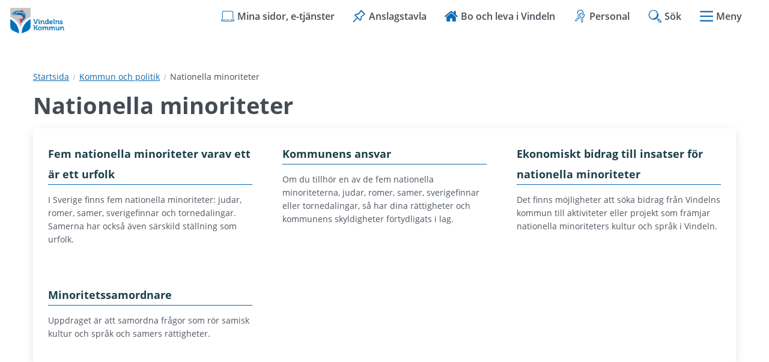

--- FILE ---
content_type: text/html;charset=UTF-8
request_url: https://vindeln.se/kommun-och-politik/nationella-minoriteter
body_size: 9134
content:
<!DOCTYPE html>
<html lang="sv" class="sv-no-js sv-template-ingangssida">
<head>
   <meta charset="UTF-8">
   <script nonce="e59ee521-ec50-11f0-97b9-99621d5df1ad" >(function(c){c.add('sv-js');c.remove('sv-no-js');})(document.documentElement.classList)</script>
   <title>Nationella minoriteter | Vindelns kommun</title>
   <link rel="preload" href="/sitevision/system-resource/97fb0e6bb1831155fc77f37ecb946c6d47fb08435307fe23c306c3d544b3c15b/js/jquery.js" as="script">
   <link rel="preload" href="/sitevision/system-resource/97fb0e6bb1831155fc77f37ecb946c6d47fb08435307fe23c306c3d544b3c15b/envision/envision.js" as="script">
   <link rel="preload" href="/sitevision/system-resource/97fb0e6bb1831155fc77f37ecb946c6d47fb08435307fe23c306c3d544b3c15b/js/utils.js" as="script">
   <link rel="preload" href="/sitevision/system-resource/97fb0e6bb1831155fc77f37ecb946c6d47fb08435307fe23c306c3d544b3c15b/js/portlets.js" as="script">
                        <meta name="description" content="" />
                                 <meta name="keywords" content="" />
                                 <meta name="DC.modified" content="2025-01-30" />
            <meta name="viewport" content="width=device-width, initial-scale=1, minimum-scale=1, shrink-to-fit=no" />
   <meta name="dcterms.identifier" content="https://vindeln.se">
   <meta name="dcterms.language" content="sv">
   <meta name="dcterms.format" content="text/html">
   <meta name="dcterms.type" content="text">
   <link rel="canonical" href="/kommun-och-politik/nationella-minoriteter" />
   <link rel="stylesheet" type="text/css" media="all" href="/2.21c8f118174d3dc1bc689b6/1765807198332/sitevision-responsive-grids.css" />
   <link rel="stylesheet" type="text/css" media="all" href="/2.21c8f118174d3dc1bc689b6/1765807243430/sitevision-spacing.css" />
   
      <link rel="stylesheet" type="text/css" media="all" href="/2.21c8f118174d3dc1bc689b6/auto/1765369449666/SiteVision.css"/>
      <link rel="stylesheet" type="text/css" media="all" href="/2.21c8f118174d3dc1bc689b6/0/2906/print/SiteVision.css" />
   <link rel="stylesheet" type="text/css" media="all" href="/sitevision/system-resource/97fb0e6bb1831155fc77f37ecb946c6d47fb08435307fe23c306c3d544b3c15b/css/portlets.css" />
   <link rel="stylesheet" type="text/css" href="/sitevision/system-resource/97fb0e6bb1831155fc77f37ecb946c6d47fb08435307fe23c306c3d544b3c15b/envision/envision.css" />
      <link rel="stylesheet" type="text/css" href="/2.21c8f118174d3dc1bc689b6/91.21c8f118174d3dc1bc695d8/1765807270492/0/sv-template-asset.css" />
      <link rel="stylesheet" type="text/css" href="/webapp-resource/4.5f753db518cf55a3522232/360.e74235d175282b1fc21e38/1612354416978/webapp-assets.css" />
   <link rel="stylesheet" type="text/css" href="/webapp-resource/4.5f753db518cf55a3522232/360.e74235d175282b1fc2ecf/1610112183983/webapp-assets.css" />

   <script nonce="e59ee521-ec50-11f0-97b9-99621d5df1ad">!function(t,e){t=t||"docReady",e=e||window;var n=[],o=!1,c=!1;function d(){if(!o){o=!0;for(var t=0;t<n.length;t++)try{n[t].fn.call(window,n[t].ctx)}catch(t){console&&console.error(t)}n=[]}}function a(){"complete"===document.readyState&&d()}e[t]=function(t,e){if("function"!=typeof t)throw new TypeError("callback for docReady(fn) must be a function");o?setTimeout(function(){t(e)},1):(n.push({fn:t,ctx:e}),"complete"===document.readyState?setTimeout(d,1):c||(document.addEventListener?(document.addEventListener("DOMContentLoaded",d,!1),window.addEventListener("load",d,!1)):(document.attachEvent("onreadystatechange",a),window.attachEvent("onload",d)),c=!0))}}("svDocReady",window);</script>
         <script>(function(html){html.className += ' lp-js'})(document.documentElement);</script>
      <meta name="referrer" content="no-referrer">
      







                                                                           
            
   
                                    
   
                                 
   
<meta name="twitter:card" content="summary" />
<meta property="og:url" content="https://vindeln.se/kommun-och-politik/nationella-minoriteter" />
      
  



    <style>
          .lp-hero {
        background-image: url('/images/18.7e1df2e319a79f6991c293/1764251396459/Kvarnen%20i%20vinterskrud%20(1).png');
      }
      </style>

      
 




            <script nonce="e59ee521-ec50-11f0-97b9-99621d5df1ad" >
   window.sv = window.sv || {};
   sv.UNSAFE_MAY_CHANGE_AT_ANY_GIVEN_TIME_webAppExternals = {};
   sv.PageContext = {
   pageId: '4.5f753db518cf55a3522232',
   siteId: '2.21c8f118174d3dc1bc689b6',
   userIdentityId: '',
   userIdentityReadTimeout: 0,
   userLocale: 'sv',
   dev: false,
   csrfToken: '',
   html5: true,
   useServerSideEvents: false,
   nodeIsReadOnly: false
   };
   </script>
   <script nonce="e59ee521-ec50-11f0-97b9-99621d5df1ad">!function(){"use strict";var t,n={},e={},i={};function r(t){return n[t]=n[t]||{instances:[],modules:{},bundle:{}},n[t]}document.querySelector("html").classList.add("js");var s={registerBootstrapData:function(t,n,i,r,s){var a,o=e[t];o||(o=e[t]={}),(a=o[i])||(a=o[i]={}),a[n]={subComponents:r,options:s}},registerInitialState:function(t,n){i[t]=n},registerApp:function(n){var e=n.applicationId,i=r(e);if(t){var s={};s[e]=i,s[e].instances=[n],t.start(s)}else i.instances.push(n)},registerModule:function(t){r(t.applicationId).modules[t.path]=t},registerBundle:function(t){r(t.applicationId).bundle=t.bundle},getRegistry:function(){return n},setAppStarter:function(n){t=n},getBootstrapData:function(t){return e[t]},getInitialState:function(t){return i[t]}};window.AppRegistry=s}();</script>
   <style>.animate__animated{-webkit-animation-duration: 1s;animation-duration: 1s;-webkit-animation-fill-mode: both;animation-fill-mode: both}@media (prefers-reduced-motion:reduce),print{.animate__animated{-webkit-animation-duration: 1ms!important;animation-duration: 1ms!important;-webkit-transition-duration: 1ms!important;transition-duration: 1ms!important;-webkit-animation-iteration-count: 1!important;animation-iteration-count: 1!important}.animate__animated[class*=Out]{opacity: 0 }}@-webkit-keyframes slideInDown{0%{-webkit-transform:translate3d(0,-100%,0);transform:translate3d(0,-100%,0);visibility:visible}to{-webkit-transform:translateZ(0);transform:translateZ(0)}}@keyframes slideInDown{0%{-webkit-transform:translate3d(0,-100%,0);transform:translate3d(0,-100%,0);visibility:visible}to{-webkit-transform:translateZ(0);transform:translateZ(0)}}.animate__slideInDown{-webkit-animation-name:slideInDown;animation-name:slideInDown}@-webkit-keyframes slideOutUp{0%{-webkit-transform:translateZ(0);transform:translateZ(0)}to{visibility:hidden;-webkit-transform:translate3d(0,-100%,0);transform:translate3d(0,-100%,0)}}@keyframes slideOutUp{0%{-webkit-transform:translateZ(0);transform:translateZ(0)}to{visibility:hidden;-webkit-transform:translate3d(0,-100%,0);transform:translate3d(0,-100%,0)}}.animate__slideOutUp{-webkit-animation-name:slideOutUp;animation-name:slideOutUp}@media all{.js :not(.lp-overlay__content) > #svid12_21c8f118174d3dc1bc68b9c{display: none;}}#svid12_38b128de17552d7042622529-container{justify-content: center;}#svid12_38b128de17552d7042622529-container .lp-overlay__inner{transition-duration: 300ms;animation-duration: 300ms;}#svid12_38b128de17552d7042622529-backdrop{background-color: rgba(0,0,0,0.6);}.lp-overlay-page--hidden-svid12_38b128de17552d7042622529{filter: blur(3px);}.lp-overlay-page-svid12_38b128de17552d7042622529{transition: filter 300ms ease;}@media (prefers-reduced-motion: reduce){.lp-overlay-page-svid12_38b128de17552d7042622529,#svid12_38b128de17552d7042622529-container{transition-duration: 1ms;transform: none!important;}}</style>
   <style>.animate__animated{-webkit-animation-duration: 1s;animation-duration: 1s;-webkit-animation-fill-mode: both;animation-fill-mode: both}@media (prefers-reduced-motion:reduce),print{.animate__animated{-webkit-animation-duration: 1ms!important;animation-duration: 1ms!important;-webkit-transition-duration: 1ms!important;transition-duration: 1ms!important;-webkit-animation-iteration-count: 1!important;animation-iteration-count: 1!important}.animate__animated[class*=Out]{opacity: 0 }}@-webkit-keyframes slideInRight{0%{-webkit-transform:translate3d(100%,0,0);transform:translate3d(100%,0,0);visibility:visible}to{-webkit-transform:translateZ(0);transform:translateZ(0)}}@keyframes slideInRight{0%{-webkit-transform:translate3d(100%,0,0);transform:translate3d(100%,0,0);visibility:visible}to{-webkit-transform:translateZ(0);transform:translateZ(0)}}.animate__slideInRight{-webkit-animation-name:slideInRight;animation-name:slideInRight}@-webkit-keyframes slideOutRight{0%{-webkit-transform:translateZ(0);transform:translateZ(0)}to{visibility:hidden;-webkit-transform:translate3d(100%,0,0);transform:translate3d(100%,0,0)}}@keyframes slideOutRight{0%{-webkit-transform:translateZ(0);transform:translateZ(0)}to{visibility:hidden;-webkit-transform:translate3d(100%,0,0);transform:translate3d(100%,0,0)}}.animate__slideOutRight{-webkit-animation-name:slideOutRight;animation-name:slideOutRight}@media all{.js :not(.lp-overlay__content) > #svid12_21c8f118174d3dc1bc69908{display: none;}}#svid12_21c8f118174d3dc1bc69a72-container{justify-content: flex-end;}#svid12_21c8f118174d3dc1bc69a72-container .lp-overlay__inner{transition-duration: 300ms;animation-duration: 300ms;height: 100vh;}#svid12_21c8f118174d3dc1bc69a72-backdrop{background-color: rgba(0,0,0,0.6);}.lp-overlay-page--hidden-svid12_21c8f118174d3dc1bc69a72{filter: blur(3px);}.lp-overlay-page-svid12_21c8f118174d3dc1bc69a72{transition: filter 300ms ease;}@media (prefers-reduced-motion: reduce){.lp-overlay-page-svid12_21c8f118174d3dc1bc69a72,#svid12_21c8f118174d3dc1bc69a72-container{transition-duration: 1ms;transform: none!important;}}</style>
   </head>
<body class=" sv-responsive sv-theme-Standardtema env-m-around--0">
<div id="svid10_21c8f118174d3dc1bc68fa8" class="sv-layout"><div id="svid94_21c8f118174d3dc1bc68d5c"><header class="sv-vertical sv-layout sv-skip-spacer sv-template-layout" id="svid10_21c8f118174d3dc1bc68f13"><div class="sv-script-portlet sv-portlet sv-skip-spacer sv-template-portlet
" id="svid12_21c8f118174d3dc1bc69212"><div id="HoppatillinnehallSkript"><!-- Hoppa till innehåll - Skript --></div>
<div id="page-top"></div>

<ul class="lp-skip-links lp-skip-links--template-91_21c8f118174d3dc1bc695d8 lp-skip-links--template-ingangssida">
      <li><a href="#sidans-innehall" class="lp-skip-to-content">Hoppa till innehåll</a></li>
      <li><a href="#menu" class="lp-skip-to-menu lp-skip-to-menu-desktop">Hoppa till undermeny</a></li>
      <li><a href="#menu" title="Gå direkt till mobilmeny" class="lp-skip-to-menu lp-skip-to-menu-smartphone">Hoppa till undermeny</a></li>
  </ul><!--! .lp-skip-links --></div>
<div class="sv-vertical sv-layout lp-page-top-search sv-template-layout" id="svid10_21c8f118174d3dc1bc61f0c2"><div class="sv-fixed-fluid-grid sv-grid-1170 sv-layout sv-skip-spacer sv-template-layout" id="svid10_21c8f118174d3dc1bc61f0cd"><div class="sv-row sv-layout sv-skip-spacer sv-template-layout" id="svid10_21c8f118174d3dc1bc61f0ce"><div class="sv-layout sv-skip-spacer sv-column-12 sv-template-layout" id="svid10_21c8f118174d3dc1bc61f0cf"><div class="sv-searchform-portlet sv-portlet lp-search sv-skip-spacer sv-template-portlet
" id="svid12_21c8f118174d3dc1bc68b9c"><div id="Sokruta"><!-- Sökruta --></div>

                                                                                                       
<script nonce="e59ee521-ec50-11f0-97b9-99621d5df1ad">
svDocReady(function() {
   // Queries server for a suggestion list and shows it below the search field
   $svjq("#search12_21c8f118174d3dc1bc68b9c").svAutoComplete({
      source: "/4.5f753db518cf55a3522232/12.21c8f118174d3dc1bc68b9c.json?state=autoComplete",
      minLength: 2,
      delay: 200,
      selectedValueContainerId: "search12_21c8f118174d3dc1bc68b9cselectedState"
   });
   // Backwards compatibility for custom templates
   $svjq("#search12_21c8f118174d3dc1bc68b9c").on('focusin', function() {
      if ($svjq("#search12_21c8f118174d3dc1bc68b9c").val() == "Ange sökord") {
         $svjq("#search12_21c8f118174d3dc1bc68b9c").val("");
         return false;
      }
   });
   // Submit, blocks empty and placeholder queries
   $svjq("#search12_21c8f118174d3dc1bc68b9cbutton").on('click', function() {
      const qry = $svjq("#search12_21c8f118174d3dc1bc68b9c").val();
      if (qry == "" || qry == "Ange sökord") {
         return false;
      }
   });
   // Invokes the search button if user presses the enter key (needed in IE)
   $svjq("#search12_21c8f118174d3dc1bc68b9c").on('keypress', function(e) {
      if (e.which == 13) {
         $svjq("#search12_21c8f118174d3dc1bc68b9cbutton").trigger('focus').trigger('click');
         return false;
      }
   });
});
</script>


   
<form method="get" action="/sok" class="sv-nomargin" role="search">
   <div>
      <label for="search12_21c8f118174d3dc1bc68b9c" class="lp-user-hidden">Ange sökord</label>
      <input id="search12_21c8f118174d3dc1bc68b9c" class="normal sv-vamiddle c4634"  type="search" name="query" value=""   aria-controls="search12_21c8f118174d3dc1bc68b9cselectedState" aria-haspopup="true" aria-autocomplete="both"  placeholder="Ange sökord"/>

            	<button id="search12_21c8f118174d3dc1bc68b9cbutton" type="submit" class="normal sv-vamiddle" name="submitButton">
            <svg aria-hidden="true" class="lp-icon">
               <use xmlns:xlink="http://www.w3.org/1999/xlink" xlink:href="/rest-api/svg-sources/lp-icons.svg#lp-search"></use>
            </svg>
            <span class="lp-user-hidden">Sök</span>
         </button>
         </div>
          <div id="search12_21c8f118174d3dc1bc68b9cselectedState" class="lp-user-hidden" aria-atomic="true" aria-live="polite"></div>
   </form>
</div>
</div>
</div>
</div>
</div>
<div class="sv-vertical sv-layout lp-start-hero sv-template-layout" id="svid10_21c8f118174d3dc1bc610182"><div class="sv-vertical sv-layout lp-header sv-skip-spacer sv-template-layout" id="svid10_21c8f118174d3dc1bc69199"><div class="sv-vertical sv-layout lp-logo-column sv-skip-spacer sv-template-layout" id="svid10_21c8f118174d3dc1bc61029e"><div class="sv-image-portlet sv-portlet lp-logo sv-skip-spacer sv-template-portlet
" id="svid12_21c8f118174d3dc1bc6944b"><div id="Logotyp"><!-- Logotyp --></div><a href="/"><img alt="Vindeln - länk till startsida" class="sv-noborder c4832"  width="240" height="118" srcset="/images/18.e74235d175282b1fc2b5/1607608256785/x160p/Vindeln.png 160w, /images/18.e74235d175282b1fc2b5/1607608256785/Vindeln.png 240w" sizes="100vw" src="/images/18.e74235d175282b1fc2b5/1607608256785/Vindeln.png" /></a></div>
</div>
<div class="sv-vertical sv-layout sv-template-layout" id="svid10_21c8f118174d3dc1bc6102b5"><div class="sv-vertical sv-layout lp-site-tools-wrapper sv-skip-spacer sv-template-layout" id="svid10_21c8f118174d3dc1bc613054"><div class="sv-jcrmenu-portlet sv-portlet sv-skip-spacer sv-template-portlet
" id="svid12_21c8f118174d3dc1bc6948d"><div id="Verktygsmeny"><!-- Verktygsmeny --></div>  
    <ul class="lp-site-tools">
              
                                                            			           	<li>
                      <a class="small" href="https://minasidor.vindeln.se/" >
                              <svg aria-hidden="true" class="lp-icon">
                  <use xmlns:xlink="http://www.w3.org/1999/xlink" xlink:href="/rest-api/svg-sources/lp-icons.svg#lp-laptop"></use>
                </svg><span>Mina sidor, e-tjänster</span>
            </a>
          </li>
                      
                                                            			           	<li>
                      <a class="small" href="/kommun-och-politik/politisk-styrning/anslagstavlan" >
                              <svg aria-hidden="true" class="lp-icon">
                  <use xmlns:xlink="http://www.w3.org/1999/xlink" xlink:href="/rest-api/svg-sources/lp-icons.svg#lp-pin"></use>
                </svg><span>Anslagstavla</span>
            </a>
          </li>
                      
                                                            			           	<li>
                      <a class="small" href="/tillsammans-ar-vi-vindeln" >
                              <svg aria-hidden="true" class="lp-icon">
                  <use xmlns:xlink="http://www.w3.org/1999/xlink" xlink:href="/rest-api/svg-sources/lp-icons.svg#lp-home"></use>
                </svg><span>Bo och leva i Vindeln</span>
            </a>
          </li>
                      
                                                            			           	<li>
                      <a class="small" href="/personalsidor" >
                              <svg aria-hidden="true" class="lp-icon">
                  <use xmlns:xlink="http://www.w3.org/1999/xlink" xlink:href="/rest-api/svg-sources/lp-icons.svg#lp-intranat"></use>
                </svg><span>Personal</span>
            </a>
          </li>
                  </ul>
  </div>
<div class="sv-custom-module sv-limepark-webapp-overlay-button sv-template-portlet
" id="svid12_38b128de17552d7042622529"><div id="Sokknapp"><!-- Sökknapp --></div><div class="lp-overlay-button__wrapper" data-cid="68fda5cb-ba44-c582-6292-6421460fcdd5"><button class="lp-overlay-button "><svg class="lp-icon" aria-hidden="true" xmlns="http://www.w3.org/2000/svg"><use xmlns:xlink="http://www.w3.org/1999/xlink" xlink:href="/rest-api/svg-sources/lp-icons.svg#lp-search"></use></svg><span>Sök</span></button></div><script nonce="e59ee521-ec50-11f0-97b9-99621d5df1ad">AppRegistry.registerBootstrapData('12.38b128de17552d7042622529','68fda5cb-ba44-c582-6292-6421460fcdd5','main',[],undefined);</script><script nonce="e59ee521-ec50-11f0-97b9-99621d5df1ad">AppRegistry.registerInitialState('12.38b128de17552d7042622529',{"buttonText":"\u003csvg class=\"lp-icon\" aria-hidden=\"true\" xmlns=\"http://www.w3.org/2000/svg\">\u003cuse xmlns:xlink=\"http://www.w3.org/1999/xlink\" xlink:href=\"/rest-api/svg-sources/lp-icons.svg#lp-search\">\u003c/use>\u003c/svg>\u003cspan>Sök\u003c/span>","selectors":["#svid12_21c8f118174d3dc1bc68b9c"],"breakpoints":"all","useAdvancedAnimation":true,"animationIn":"slideInDown","animationOut":"slideOutUp","closeButtonText":"Stäng","dialogLabel":"Sök","animationDuration":300,"containerClasses":"lp-overlay-search","buttonClasses":"","ariaRole":"","ariaLabel":"","usePageTransform":false,"pageTransformPercent":0.7,"route":"/"});</script>
<script nonce="e59ee521-ec50-11f0-97b9-99621d5df1ad">AppRegistry.registerApp({applicationId:'limepark.webapp-overlay-button|1.3.7',htmlElementId:'svid12_38b128de17552d7042622529',route:'/',portletId:'12.38b128de17552d7042622529',locale:'sv',defaultLocale:'en',webAppId:'limepark.webapp-overlay-button',webAppVersion:'1.3.7',webAppAopId:'360.e74235d175282b1fc21e38',webAppImportTime:'1612354416978',requiredLibs:{},childComponentStateExtractionStrategy:'BY_ID'});</script></div>
<div class="sv-custom-module sv-limepark-webapp-overlay-button sv-template-portlet
" id="svid12_21c8f118174d3dc1bc69a72"><div id="Menyknapp"><!-- Menyknapp --></div><div class="lp-overlay-button__wrapper" role="navigation" data-cid="b40cb4f6-4409-de99-7c65-10a442d6f33a"><button class="lp-overlay-button "><svg  class="lp-icon" aria-hidden="true" xmlns="http://www.w3.org/2000/svg"><use xmlns:xlink="http://www.w3.org/1999/xlink" xlink:href="/rest-api/svg-sources/lp-icons.svg#lp-hamburger"></use></svg> Meny</button></div><script nonce="e59ee521-ec50-11f0-97b9-99621d5df1ad">AppRegistry.registerBootstrapData('12.21c8f118174d3dc1bc69a72','b40cb4f6-4409-de99-7c65-10a442d6f33a','main',[],undefined);</script><script nonce="e59ee521-ec50-11f0-97b9-99621d5df1ad">AppRegistry.registerInitialState('12.21c8f118174d3dc1bc69a72',{"buttonText":"\u003csvg  class=\"lp-icon\" aria-hidden=\"true\" xmlns=\"http://www.w3.org/2000/svg\">\u003cuse xmlns:xlink=\"http://www.w3.org/1999/xlink\" xlink:href=\"/rest-api/svg-sources/lp-icons.svg#lp-hamburger\">\u003c/use>\u003c/svg> Meny","selectors":["#svid12_21c8f118174d3dc1bc69908"],"breakpoints":"all","useAdvancedAnimation":true,"animationIn":"slideInRight","animationOut":"slideOutRight","closeButtonText":"Stäng meny","dialogLabel":"Meny","animationDuration":300,"containerClasses":"","buttonClasses":"","ariaRole":"navigation","ariaLabel":"","usePageTransform":false,"pageTransformPercent":0.7,"route":"/"});</script>
<script nonce="e59ee521-ec50-11f0-97b9-99621d5df1ad">AppRegistry.registerApp({applicationId:'limepark.webapp-overlay-button|1.3.7',htmlElementId:'svid12_21c8f118174d3dc1bc69a72',route:'/',portletId:'12.21c8f118174d3dc1bc69a72',locale:'sv',defaultLocale:'en',webAppId:'limepark.webapp-overlay-button',webAppVersion:'1.3.7',webAppAopId:'360.e74235d175282b1fc21e38',webAppImportTime:'1612354416978',requiredLibs:{},childComponentStateExtractionStrategy:'BY_ID'});</script></div>
</div>
</div>
</div>
</div>
</header>
<main class="sv-vertical sv-layout sv-template-layout" id="svid10_21c8f118174d3dc1bc68f8c"><div id="svid94_21c8f118174d3dc1bc695e1"><div class="sv-layout sv-skip-spacer sv-template-portlet
" id="svid30_21c8f118174d3dc1bc695eb"><div id="Viktigtmeddelande"><!-- Viktigt meddelande --></div><div class="sv-vertical sv-layout lp-alert sv-skip-spacer sv-template-layout" id="svid10_21c8f118174d3dc1bc692c2"><div class="sv-archive-portlet sv-portlet sv-skip-spacer sv-template-portlet
" id="svid12_21c8f118174d3dc1bc69313"><div id="Nyheter"><!-- Nyheter --></div>


</div>
</div>
</div>
<div class="sv-fixed-fluid-grid sv-grid-1170 sv-layout sv-template-layout" id="svid10_21c8f118174d3dc1bc695e2"><div class="sv-row sv-layout sv-skip-spacer sv-template-layout" id="svid10_21c8f118174d3dc1bc695e4"><div class="sv-layout lp-content sv-skip-spacer sv-column-12 sv-template-layout" id="svid10_21c8f118174d3dc1bc695e7"><div class="sv-layout sv-skip-spacer sv-template-portlet
" id="svid30_21c8f118174d3dc1bc695e8"><div id="Innehallsankare"><!-- Innehållsankare --></div><div class="sv-html-portlet sv-portlet sv-skip-spacer sv-template-portlet
" id="svid12_21c8f118174d3dc1bc69287"><div id="InnehallsankareHTML"><!-- Innehållsankare - HTML --></div><div id="sidans-innehall" class="lp-content-anchor"></div></div>
</div>
<div class="sv-layout sv-template-portlet
" id="svid30_21c8f118174d3dc1bc695e6"><div id="Brodsmulor"><!-- Brödsmulor --></div><div class="sv-multilevellink-portlet sv-portlet sv-skip-spacer sv-template-portlet
" id="svid12_21c8f118174d3dc1bc69282"><div id="Flernivalank"><!-- Flernivålänk --></div>

<ul>
  <li>
      
          
        <a href="/" class="small c4632" >Startsida</a><svg aria-hidden="true" class="lp-icon"><use xmlns:xlink="http://www.w3.org/1999/xlink" xlink:href="/rest-api/svg-sources/lp-icons.svg#lp-divider"></use></svg>   </li>
  <li>
      
          
        <a href="/kommun-och-politik" class="small c4630" >Kommun och politik</a><svg aria-hidden="true" class="lp-icon"><use xmlns:xlink="http://www.w3.org/1999/xlink" xlink:href="/rest-api/svg-sources/lp-icons.svg#lp-divider"></use></svg>   </li>
  <li>
      <span  class="small c4630">Nationella minoriteter</span>
    </li>
</ul>
</div>
</div>
<div class="sv-vertical sv-layout sv-template-layout" id="svid10_21c8f118174d3dc1bc69c4e"><div class="sv-text-portlet sv-use-margins sv-skip-spacer sv-template-portlet
" id="svid12_21c8f118174d3dc1bc6288b2"><div id="Rubrik"><!-- Rubrik --></div><div class="sv-text-portlet-content"><h1 class="heading" id="h-Nationellaminoriteter">Nationella minoriteter<br/></h1></div></div>
<div class="sv-vertical sv-layout lp-landing-links-wrapper sv-template-layout" id="svid10_21c8f118174d3dc1bc632411"><div class="sv-jcrmenu-portlet sv-portlet sv-skip-spacer sv-template-portlet
" id="svid12_21c8f118174d3dc1bc628f79"><div id="MenyPrioriteradelankar"><!-- Meny - Prioriterade länkar --></div>





  

      <div class="lp-landing-links lp-landing-links--top">
      <ul class="lp-landing-links__list">
                           	
            
            
            <li class="lp-landing-links__list-item">
              <a href="/kommun-och-politik/nationella-minoriteter/fem-nationella-minoriteter-varav-ett-ar-ett-urfolk" class="subheading">Fem nationella minoriteter varav ett är ett urfolk</a>

                              <p>I Sverige finns fem nationella minoriteter: judar, romer, samer, sverigefinnar och tornedalingar. Samerna har också även särskild ställning som urfolk. </p>
                          </li><!--! .lp-landing-links__list-item -->
                                     	
            
            
            <li class="lp-landing-links__list-item">
              <a href="/kommun-och-politik/nationella-minoriteter/kommunens-ansvar" class="subheading">Kommunens ansvar</a>

                              <p>Om du tillhör en av de fem nationella minoriteterna, judar, romer, samer, sverigefinnar eller tornedalingar, så har dina rättigheter och kommunens skyldigheter förtydligats i lag.</p>
                          </li><!--! .lp-landing-links__list-item -->
                                     	
            
            
            <li class="lp-landing-links__list-item">
              <a href="/kommun-och-politik/nationella-minoriteter/ekonomiskt-bidrag-till-insatser-for-nationella-minoriteter" class="subheading">Ekonomiskt bidrag till insatser för nationella minoriteter</a>

                              <p>Det finns möjligheter att söka bidrag från Vindelns kommun till aktiviteter eller projekt som främjar nationella minoriteters kultur och språk i Vindeln.</p>
                          </li><!--! .lp-landing-links__list-item -->
                                     	
            
            
            <li class="lp-landing-links__list-item">
              <a href="/kommun-och-politik/nationella-minoriteter/minoritetssamordnare-" class="subheading">Minoritetssamordnare </a>

                              <p>Uppdraget är att samordna frågor som rör samisk kultur och språk och samers rättigheter.</p>
                          </li><!--! .lp-landing-links__list-item -->
                          <li class="lp-landing-links__list-item lp-landing-links__list-item--empty"></li>
        <li class="lp-landing-links__list-item lp-landing-links__list-item--empty"></li>
      </ul><!--! .lp-landing-links__list -->
    </div><!--! .lp-landing-links -->
  </div>
<div class="sv-jcrmenu-portlet sv-portlet sv-template-portlet
" id="svid12_21c8f118174d3dc1bc628f84"><div id="MenyResterandelankar"><!-- Meny - Resterande länkar --></div>





  

  </div>
</div>
<div id="svid94_5f753db518cf55a3522239" class="pagecontent sv-layout"><div id="Mittenspalt"><!-- Mittenspalt --></div></div></div>
</div>
</div>
</div>
<div class="sv-vertical sv-layout sv-template-layout" id="svid10_21c8f118174d3dc1bc625bd8"><div class="sv-layout sv-skip-spacer sv-template-portlet
" id="svid30_21c8f118174d3dc1bc625bd9"><div id="Meny"><!-- Meny --></div><div class="sv-custom-module sv-limepark-submenu sv-skip-spacer sv-template-portlet
" id="svid12_21c8f118174d3dc1bc69908"><div id="Undermeny"><!-- Undermeny --></div><nav class="lp-app-submenu lp-app-submenu--hide-submenu-toggles-on-first-level" aria-label="Undermeny" tabindex="-1" id="menu" data-cid="eae766a8-80cb-1f42-2740-15021f0cda56">
<ul class="lp-app-submenu__menu lp-app-submenu__menu--level-1" id="lpid-10585521-2d3f-4f79-8b9a-0ffd7592ece4" data-level="1" data-cid="32e78ee6-3f8d-6b01-4a68-f0e6789adce4">
  <li class="lp-app-submenu__menu-item lp-app-submenu__menu-item--level-1 lp-app-submenu__menu-item--has-children" data-has-children="true" data-node-id="4.21c8f118174d3dc1bc68a4a" data-level="1">
    <a href="/barn-och-utbildning" class="lp-app-submenu__menu-item__link lp-app-submenu__menu-item__link--level-1"    data-name="Barn och utbildning">
      Barn och utbildning
      
        <svg class="lp-app-submenu__icon lp-app-submenu__icon--children-icon lp-app-submenu__icon--open lp-app-submenu__icon--type-svg" aria-hidden="true"><use xlink:href="/sitevision/envision-icons.svg#icon-arrow-down"></use></svg>
        <svg class="lp-app-submenu__icon lp-app-submenu__icon--children-icon lp-app-submenu__icon--closed lp-app-submenu__icon--type-svg" aria-hidden="true"><use xlink:href="/sitevision/envision-icons.svg#icon-arrow-right"></use></svg>
      
    </a><!--! .lp-app-submenu__menu-item__link -->
    
  </li><!-- .lp-app-submenu__menu-item -->

  <li class="lp-app-submenu__menu-item lp-app-submenu__menu-item--level-1 lp-app-submenu__menu-item--has-children" data-has-children="true" data-node-id="4.21c8f118174d3dc1bc68a50" data-level="1">
    <a href="/omsorg-och-hjalp" class="lp-app-submenu__menu-item__link lp-app-submenu__menu-item__link--level-1"    data-name="Omsorg och hjälp">
      Omsorg och hjälp
      
        <svg class="lp-app-submenu__icon lp-app-submenu__icon--children-icon lp-app-submenu__icon--open lp-app-submenu__icon--type-svg" aria-hidden="true"><use xlink:href="/sitevision/envision-icons.svg#icon-arrow-down"></use></svg>
        <svg class="lp-app-submenu__icon lp-app-submenu__icon--children-icon lp-app-submenu__icon--closed lp-app-submenu__icon--type-svg" aria-hidden="true"><use xlink:href="/sitevision/envision-icons.svg#icon-arrow-right"></use></svg>
      
    </a><!--! .lp-app-submenu__menu-item__link -->
    
  </li><!-- .lp-app-submenu__menu-item -->

  <li class="lp-app-submenu__menu-item lp-app-submenu__menu-item--level-1 lp-app-submenu__menu-item--has-children" data-has-children="true" data-node-id="4.21c8f118174d3dc1bc68a55" data-level="1">
    <a href="/naringsliv-och-arbetsmarknad" class="lp-app-submenu__menu-item__link lp-app-submenu__menu-item__link--level-1"    data-name="Näringsliv och arbetsmarknad">
      Näringsliv och arbetsmarknad
      
        <svg class="lp-app-submenu__icon lp-app-submenu__icon--children-icon lp-app-submenu__icon--open lp-app-submenu__icon--type-svg" aria-hidden="true"><use xlink:href="/sitevision/envision-icons.svg#icon-arrow-down"></use></svg>
        <svg class="lp-app-submenu__icon lp-app-submenu__icon--children-icon lp-app-submenu__icon--closed lp-app-submenu__icon--type-svg" aria-hidden="true"><use xlink:href="/sitevision/envision-icons.svg#icon-arrow-right"></use></svg>
      
    </a><!--! .lp-app-submenu__menu-item__link -->
    
  </li><!-- .lp-app-submenu__menu-item -->

  <li class="lp-app-submenu__menu-item lp-app-submenu__menu-item--level-1 lp-app-submenu__menu-item--has-children" data-has-children="true" data-node-id="4.21c8f118174d3dc1bc68a40" data-level="1">
    <a href="/bygga-miljo-och-infrastruktur" class="lp-app-submenu__menu-item__link lp-app-submenu__menu-item__link--level-1"    data-name="Bygga, miljö och infrastruktur">
      Bygga, miljö och infrastruktur
      
        <svg class="lp-app-submenu__icon lp-app-submenu__icon--children-icon lp-app-submenu__icon--open lp-app-submenu__icon--type-svg" aria-hidden="true"><use xlink:href="/sitevision/envision-icons.svg#icon-arrow-down"></use></svg>
        <svg class="lp-app-submenu__icon lp-app-submenu__icon--children-icon lp-app-submenu__icon--closed lp-app-submenu__icon--type-svg" aria-hidden="true"><use xlink:href="/sitevision/envision-icons.svg#icon-arrow-right"></use></svg>
      
    </a><!--! .lp-app-submenu__menu-item__link -->
    
  </li><!-- .lp-app-submenu__menu-item -->

  <li class="lp-app-submenu__menu-item lp-app-submenu__menu-item--level-1 lp-app-submenu__menu-item--has-children" data-has-children="true" data-node-id="4.21c8f118174d3dc1bc68a45" data-level="1">
    <a href="/uppleva-och-gora" class="lp-app-submenu__menu-item__link lp-app-submenu__menu-item__link--level-1"    data-name="Uppleva och göra">
      Uppleva och göra
      
        <svg class="lp-app-submenu__icon lp-app-submenu__icon--children-icon lp-app-submenu__icon--open lp-app-submenu__icon--type-svg" aria-hidden="true"><use xlink:href="/sitevision/envision-icons.svg#icon-arrow-down"></use></svg>
        <svg class="lp-app-submenu__icon lp-app-submenu__icon--children-icon lp-app-submenu__icon--closed lp-app-submenu__icon--type-svg" aria-hidden="true"><use xlink:href="/sitevision/envision-icons.svg#icon-arrow-right"></use></svg>
      
    </a><!--! .lp-app-submenu__menu-item__link -->
    
  </li><!-- .lp-app-submenu__menu-item -->

  <li class="lp-app-submenu__menu-item lp-app-submenu__menu-item--level-1 lp-app-submenu__menu-item--is-active lp-app-submenu__menu-item--has-children" data-has-children="true" data-node-id="4.21c8f118174d3dc1bc68a48" data-level="1">
    <a href="/kommun-och-politik" class="lp-app-submenu__menu-item__link lp-app-submenu__menu-item__link--level-1 lp-app-submenu__menu-item__link--is-active"    data-name="Kommun och politik">
      Kommun och politik
      
        <svg class="lp-app-submenu__icon lp-app-submenu__icon--children-icon lp-app-submenu__icon--open lp-app-submenu__icon--type-svg" aria-hidden="true"><use xlink:href="/sitevision/envision-icons.svg#icon-arrow-down"></use></svg>
        <svg class="lp-app-submenu__icon lp-app-submenu__icon--children-icon lp-app-submenu__icon--closed lp-app-submenu__icon--type-svg" aria-hidden="true"><use xlink:href="/sitevision/envision-icons.svg#icon-arrow-right"></use></svg>
      
    </a><!--! .lp-app-submenu__menu-item__link -->
    
      <ul class="lp-app-submenu__menu lp-app-submenu__menu--level-2" id="lpid-03799b22-3da3-4048-9366-139f16d42a26" data-level="2" data-cid="35edc1f4-1f13-2f08-56d4-3dce2799501c">
  <li class="lp-app-submenu__menu-item lp-app-submenu__menu-item--level-2 lp-app-submenu__menu-item--has-children" data-has-children="true" data-node-id="4.38b128de17552d7042695" data-level="2">
    <a href="/kommun-och-politik/politisk-styrning" class="lp-app-submenu__menu-item__link lp-app-submenu__menu-item__link--level-2"    data-name="Politisk styrning">
      Politisk styrning
      
        <svg class="lp-app-submenu__icon lp-app-submenu__icon--children-icon lp-app-submenu__icon--open lp-app-submenu__icon--type-svg" aria-hidden="true"><use xlink:href="/sitevision/envision-icons.svg#icon-arrow-down"></use></svg>
        <svg class="lp-app-submenu__icon lp-app-submenu__icon--children-icon lp-app-submenu__icon--closed lp-app-submenu__icon--type-svg" aria-hidden="true"><use xlink:href="/sitevision/envision-icons.svg#icon-arrow-right"></use></svg>
      
    </a><!--! .lp-app-submenu__menu-item__link -->
    
  </li><!-- .lp-app-submenu__menu-item -->

  <li class="lp-app-submenu__menu-item lp-app-submenu__menu-item--level-2 lp-app-submenu__menu-item--has-children" data-has-children="true" data-node-id="4.40376133177916d27f71" data-level="2">
    <a href="/kommun-och-politik/kommunens-forvaltning-och-ekonomi" class="lp-app-submenu__menu-item__link lp-app-submenu__menu-item__link--level-2"    data-name="Kommunens förvaltning och ekonomi">
      Kommunens förvaltning och ekonomi
      
        <svg class="lp-app-submenu__icon lp-app-submenu__icon--children-icon lp-app-submenu__icon--open lp-app-submenu__icon--type-svg" aria-hidden="true"><use xlink:href="/sitevision/envision-icons.svg#icon-arrow-down"></use></svg>
        <svg class="lp-app-submenu__icon lp-app-submenu__icon--children-icon lp-app-submenu__icon--closed lp-app-submenu__icon--type-svg" aria-hidden="true"><use xlink:href="/sitevision/envision-icons.svg#icon-arrow-right"></use></svg>
      
    </a><!--! .lp-app-submenu__menu-item__link -->
    
  </li><!-- .lp-app-submenu__menu-item -->

  <li class="lp-app-submenu__menu-item lp-app-submenu__menu-item--level-2" data-has-children="false" data-node-id="4.40376133177916d27f72416" data-level="2">
    <a href="/kommun-och-politik/byar-i-kommunen" class="lp-app-submenu__menu-item__link lp-app-submenu__menu-item__link--level-2"    data-name="Byar i kommunen">
      Byar i kommunen
      
    </a><!--! .lp-app-submenu__menu-item__link -->
    
  </li><!-- .lp-app-submenu__menu-item -->

  <li class="lp-app-submenu__menu-item lp-app-submenu__menu-item--level-2" data-has-children="false" data-node-id="4.40376133177916d27f71e" data-level="2">
    <a href="/kommun-och-politik/kommunala-bolag" class="lp-app-submenu__menu-item__link lp-app-submenu__menu-item__link--level-2"    data-name="Kommunala bolag">
      Kommunala bolag
      
    </a><!--! .lp-app-submenu__menu-item__link -->
    
  </li><!-- .lp-app-submenu__menu-item -->

  <li class="lp-app-submenu__menu-item lp-app-submenu__menu-item--level-2" data-has-children="false" data-node-id="4.40376133177916d27f7128" data-level="2">
    <a href="/kommun-och-politik/medborgardemokrati" class="lp-app-submenu__menu-item__link lp-app-submenu__menu-item__link--level-2"    data-name="Medborgardemokrati">
      Medborgardemokrati
      
    </a><!--! .lp-app-submenu__menu-item__link -->
    
  </li><!-- .lp-app-submenu__menu-item -->

  <li class="lp-app-submenu__menu-item lp-app-submenu__menu-item--level-2" data-has-children="false" data-node-id="4.40376133177916d27f737" data-level="2">
    <a href="/kommun-och-politik/bygdemedel-vattenkraft" class="lp-app-submenu__menu-item__link lp-app-submenu__menu-item__link--level-2"    data-name="Bygdemedel, vattenkraft">
      Bygdemedel, vattenkraft
      
    </a><!--! .lp-app-submenu__menu-item__link -->
    
  </li><!-- .lp-app-submenu__menu-item -->

  <li class="lp-app-submenu__menu-item lp-app-submenu__menu-item--level-2" data-has-children="false" data-node-id="4.e74235d175282b1fc21825" data-level="2">
    <a href="/kommun-och-politik/vindbygdsmedel" class="lp-app-submenu__menu-item__link lp-app-submenu__menu-item__link--level-2"    data-name="Vindbygdsmedel">
      Vindbygdsmedel
      
    </a><!--! .lp-app-submenu__menu-item__link -->
    
  </li><!-- .lp-app-submenu__menu-item -->

  <li class="lp-app-submenu__menu-item lp-app-submenu__menu-item--level-2 lp-app-submenu__menu-item--has-children" data-has-children="true" data-node-id="4.40376133177916d27f7186" data-level="2">
    <a href="/kommun-och-politik/samerna---urfolk-och-nationell-minoritet" class="lp-app-submenu__menu-item__link lp-app-submenu__menu-item__link--level-2"    data-name="Samerna - urfolk och nationell minoritet">
      Samerna - urfolk och nationell minoritet
      
        <svg class="lp-app-submenu__icon lp-app-submenu__icon--children-icon lp-app-submenu__icon--open lp-app-submenu__icon--type-svg" aria-hidden="true"><use xlink:href="/sitevision/envision-icons.svg#icon-arrow-down"></use></svg>
        <svg class="lp-app-submenu__icon lp-app-submenu__icon--children-icon lp-app-submenu__icon--closed lp-app-submenu__icon--type-svg" aria-hidden="true"><use xlink:href="/sitevision/envision-icons.svg#icon-arrow-right"></use></svg>
      
    </a><!--! .lp-app-submenu__menu-item__link -->
    
  </li><!-- .lp-app-submenu__menu-item -->

  <li class="lp-app-submenu__menu-item lp-app-submenu__menu-item--level-2 lp-app-submenu__menu-item--is-active lp-app-submenu__menu-item--is-current lp-app-submenu__menu-item--has-children" data-has-children="true" data-node-id="4.5f753db518cf55a3522232" data-level="2">
    <a href="/kommun-och-politik/nationella-minoriteter" class="lp-app-submenu__menu-item__link lp-app-submenu__menu-item__link--level-2 lp-app-submenu__menu-item__link--is-active lp-app-submenu__menu-item__link--is-current" aria-current="page"   data-name="Nationella minoriteter">
      Nationella minoriteter
      
        <svg class="lp-app-submenu__icon lp-app-submenu__icon--children-icon lp-app-submenu__icon--open lp-app-submenu__icon--type-svg" aria-hidden="true"><use xlink:href="/sitevision/envision-icons.svg#icon-arrow-down"></use></svg>
        <svg class="lp-app-submenu__icon lp-app-submenu__icon--children-icon lp-app-submenu__icon--closed lp-app-submenu__icon--type-svg" aria-hidden="true"><use xlink:href="/sitevision/envision-icons.svg#icon-arrow-right"></use></svg>
      
    </a><!--! .lp-app-submenu__menu-item__link -->
    
      <ul class="lp-app-submenu__menu lp-app-submenu__menu--level-3" id="lpid-949555ab-c1d4-444d-8747-9bb40f26134b" data-level="3" data-cid="c82ba4ec-81d9-9c80-8fe7-d34597f897c4">
  <li class="lp-app-submenu__menu-item lp-app-submenu__menu-item--level-3" data-has-children="false" data-node-id="4.2fc99f9e194882569c1281" data-level="3">
    <a href="/kommun-och-politik/nationella-minoriteter/fem-nationella-minoriteter-varav-ett-ar-ett-urfolk" class="lp-app-submenu__menu-item__link lp-app-submenu__menu-item__link--level-3"    data-name="Fem nationella minoriteter varav ett är ett urfolk">
      Fem nationella minoriteter varav ett är ett urfolk
      
    </a><!--! .lp-app-submenu__menu-item__link -->
    
  </li><!-- .lp-app-submenu__menu-item -->

  <li class="lp-app-submenu__menu-item lp-app-submenu__menu-item--level-3" data-has-children="false" data-node-id="4.4469212618c651995db1c0" data-level="3">
    <a href="/kommun-och-politik/nationella-minoriteter/kommunens-ansvar" class="lp-app-submenu__menu-item__link lp-app-submenu__menu-item__link--level-3"    data-name="Kommunens ansvar">
      Kommunens ansvar
      
    </a><!--! .lp-app-submenu__menu-item__link -->
    
  </li><!-- .lp-app-submenu__menu-item -->

  <li class="lp-app-submenu__menu-item lp-app-submenu__menu-item--level-3" data-has-children="false" data-node-id="4.4469212618c651995db182" data-level="3">
    <a href="/kommun-och-politik/nationella-minoriteter/ekonomiskt-bidrag-till-insatser-for-nationella-minoriteter" class="lp-app-submenu__menu-item__link lp-app-submenu__menu-item__link--level-3"    data-name="Ekonomiskt bidrag till insatser för nationella minoriteter">
      Ekonomiskt bidrag till insatser för nationella minoriteter
      
    </a><!--! .lp-app-submenu__menu-item__link -->
    
  </li><!-- .lp-app-submenu__menu-item -->

  <li class="lp-app-submenu__menu-item lp-app-submenu__menu-item--level-3" data-has-children="false" data-node-id="4.740821f8193b79af96c237" data-level="3">
    <a href="/kommun-och-politik/nationella-minoriteter/minoritetssamordnare-" class="lp-app-submenu__menu-item__link lp-app-submenu__menu-item__link--level-3"    data-name="Minoritetssamordnare ">
      Minoritetssamordnare 
      
    </a><!--! .lp-app-submenu__menu-item__link -->
    
  </li><!-- .lp-app-submenu__menu-item -->

</ul><script nonce="e59ee521-ec50-11f0-97b9-99621d5df1ad">AppRegistry.registerBootstrapData('12.21c8f118174d3dc1bc69908','c82ba4ec-81d9-9c80-8fe7-d34597f897c4','MenuItems',[],{"items":[{"name":"Fem nationella minoriteter varav ett är ett urfolk","linkText":"Fem nationella minoriteter varav ett är ett urfolk","ariaLabel":"","url":"/kommun-och-politik/nationella-minoriteter/fem-nationella-minoriteter-varav-ett-ar-ett-urfolk","nodeId":"4.2fc99f9e194882569c1281","hasChildren":false,"children":[],"active":false,"current":false,"level":3,"lang":"sv"},{"name":"Kommunens ansvar","linkText":"Kommunens ansvar","ariaLabel":"","url":"/kommun-och-politik/nationella-minoriteter/kommunens-ansvar","nodeId":"4.4469212618c651995db1c0","hasChildren":false,"children":[],"active":false,"current":false,"level":3,"lang":"sv"},{"name":"Ekonomiskt bidrag till insatser för nationella minoriteter","linkText":"Ekonomiskt bidrag till insatser för nationella minoriteter","ariaLabel":"","url":"/kommun-och-politik/nationella-minoriteter/ekonomiskt-bidrag-till-insatser-for-nationella-minoriteter","nodeId":"4.4469212618c651995db182","hasChildren":false,"children":[],"active":false,"current":false,"level":3,"lang":"sv"},{"name":"Minoritetssamordnare ","linkText":"Minoritetssamordnare ","ariaLabel":"","url":"/kommun-och-politik/nationella-minoriteter/minoritetssamordnare-","nodeId":"4.740821f8193b79af96c237","hasChildren":false,"children":[],"active":false,"current":false,"level":3,"lang":"sv"}],"level":3});</script>
    
  </li><!-- .lp-app-submenu__menu-item -->

  <li class="lp-app-submenu__menu-item lp-app-submenu__menu-item--level-2" data-has-children="false" data-node-id="4.40376133177916d27f724e5" data-level="2">
    <a href="/kommun-och-politik/borgerlig-vigsel-och-begravning" class="lp-app-submenu__menu-item__link lp-app-submenu__menu-item__link--level-2"    data-name="Borgerlig vigsel och begravning">
      Borgerlig vigsel och begravning
      
    </a><!--! .lp-app-submenu__menu-item__link -->
    
  </li><!-- .lp-app-submenu__menu-item -->

  <li class="lp-app-submenu__menu-item lp-app-submenu__menu-item--level-2" data-has-children="false" data-node-id="4.40376133177916d27f76dc9" data-level="2">
    <a href="/kommun-och-politik/landsbygdsutveckling" class="lp-app-submenu__menu-item__link lp-app-submenu__menu-item__link--level-2"    data-name="Landsbygdsutveckling">
      Landsbygdsutveckling
      
    </a><!--! .lp-app-submenu__menu-item__link -->
    
  </li><!-- .lp-app-submenu__menu-item -->

  <li class="lp-app-submenu__menu-item lp-app-submenu__menu-item--level-2" data-has-children="false" data-node-id="4.5c1f318317a0e4516a211e" data-level="2">
    <a href="/kommun-och-politik/biosfaromrade-vindelalven-juhttatahkka" class="lp-app-submenu__menu-item__link lp-app-submenu__menu-item__link--level-2"    data-name="Biosfärområde Vindelälven-Juhttátahkka">
      Biosfärområde Vindelälven-Juhttátahkka
      
    </a><!--! .lp-app-submenu__menu-item__link -->
    
  </li><!-- .lp-app-submenu__menu-item -->

  <li class="lp-app-submenu__menu-item lp-app-submenu__menu-item--level-2" data-has-children="false" data-node-id="4.5f7ba362182e82a899f518a" data-level="2">
    <a href="/kommun-och-politik/folkhalsa" class="lp-app-submenu__menu-item__link lp-app-submenu__menu-item__link--level-2"    data-name="Folkhälsa">
      Folkhälsa
      
    </a><!--! .lp-app-submenu__menu-item__link -->
    
  </li><!-- .lp-app-submenu__menu-item -->

  <li class="lp-app-submenu__menu-item lp-app-submenu__menu-item--level-2 lp-app-submenu__menu-item--has-children" data-has-children="true" data-node-id="4.355c815f1870b5170a0fe" data-level="2">
    <a href="/kommun-och-politik/brottsforebyggande" class="lp-app-submenu__menu-item__link lp-app-submenu__menu-item__link--level-2"    data-name="Brottsförebyggande">
      Brottsförebyggande
      
        <svg class="lp-app-submenu__icon lp-app-submenu__icon--children-icon lp-app-submenu__icon--open lp-app-submenu__icon--type-svg" aria-hidden="true"><use xlink:href="/sitevision/envision-icons.svg#icon-arrow-down"></use></svg>
        <svg class="lp-app-submenu__icon lp-app-submenu__icon--children-icon lp-app-submenu__icon--closed lp-app-submenu__icon--type-svg" aria-hidden="true"><use xlink:href="/sitevision/envision-icons.svg#icon-arrow-right"></use></svg>
      
    </a><!--! .lp-app-submenu__menu-item__link -->
    
  </li><!-- .lp-app-submenu__menu-item -->

  <li class="lp-app-submenu__menu-item lp-app-submenu__menu-item--level-2" data-has-children="false" data-node-id="4.1bf04db118e39b725b813d" data-level="2">
    <a href="/kommun-och-politik/jamstalldhet" class="lp-app-submenu__menu-item__link lp-app-submenu__menu-item__link--level-2"    data-name="Jämställdhet">
      Jämställdhet
      
    </a><!--! .lp-app-submenu__menu-item__link -->
    
  </li><!-- .lp-app-submenu__menu-item -->

  <li class="lp-app-submenu__menu-item lp-app-submenu__menu-item--level-2" data-has-children="false" data-node-id="4.4e65994918ec9bab162e3" data-level="2">
    <a href="/kommun-och-politik/val-till-europaparlamentet" class="lp-app-submenu__menu-item__link lp-app-submenu__menu-item__link--level-2"    data-name="Val till Europaparlamentet">
      Val till Europaparlamentet
      
    </a><!--! .lp-app-submenu__menu-item__link -->
    
  </li><!-- .lp-app-submenu__menu-item -->

</ul><script nonce="e59ee521-ec50-11f0-97b9-99621d5df1ad">AppRegistry.registerBootstrapData('12.21c8f118174d3dc1bc69908','35edc1f4-1f13-2f08-56d4-3dce2799501c','MenuItems',["c82ba4ec-81d9-9c80-8fe7-d34597f897c4"],{"items":[{"name":"Politisk styrning","linkText":"Politisk styrning","ariaLabel":"","url":"/kommun-och-politik/politisk-styrning","nodeId":"4.38b128de17552d7042695","hasChildren":true,"children":[],"active":false,"current":false,"level":2,"lang":"sv"},{"name":"Kommunens förvaltning och ekonomi","linkText":"Kommunens förvaltning och ekonomi","ariaLabel":"","url":"/kommun-och-politik/kommunens-forvaltning-och-ekonomi","nodeId":"4.40376133177916d27f71","hasChildren":true,"children":[],"active":false,"current":false,"level":2,"lang":"sv"},{"name":"Byar i kommunen","linkText":"Byar i kommunen","ariaLabel":"","url":"/kommun-och-politik/byar-i-kommunen","nodeId":"4.40376133177916d27f72416","hasChildren":false,"children":[],"active":false,"current":false,"level":2,"lang":"sv"},{"name":"Kommunala bolag","linkText":"Kommunala bolag","ariaLabel":"","url":"/kommun-och-politik/kommunala-bolag","nodeId":"4.40376133177916d27f71e","hasChildren":false,"children":[],"active":false,"current":false,"level":2,"lang":"sv"},{"name":"Medborgardemokrati","linkText":"Medborgardemokrati","ariaLabel":"","url":"/kommun-och-politik/medborgardemokrati","nodeId":"4.40376133177916d27f7128","hasChildren":false,"children":[],"active":false,"current":false,"level":2,"lang":"sv"},{"name":"Bygdemedel, vattenkraft","linkText":"Bygdemedel, vattenkraft","ariaLabel":"","url":"/kommun-och-politik/bygdemedel-vattenkraft","nodeId":"4.40376133177916d27f737","hasChildren":false,"children":[],"active":false,"current":false,"level":2,"lang":"sv"},{"name":"Vindbygdsmedel","linkText":"Vindbygdsmedel","ariaLabel":"","url":"/kommun-och-politik/vindbygdsmedel","nodeId":"4.e74235d175282b1fc21825","hasChildren":false,"children":[],"active":false,"current":false,"level":2,"lang":"sv"},{"name":"Samerna - urfolk och nationell minoritet","linkText":"Samerna - urfolk och nationell minoritet","ariaLabel":"","url":"/kommun-och-politik/samerna---urfolk-och-nationell-minoritet","nodeId":"4.40376133177916d27f7186","hasChildren":true,"children":[],"active":false,"current":false,"level":2,"lang":"sv"},{"name":"Nationella minoriteter","linkText":"Nationella minoriteter","ariaLabel":"","url":"/kommun-och-politik/nationella-minoriteter","nodeId":"4.5f753db518cf55a3522232","hasChildren":true,"children":[{"name":"Fem nationella minoriteter varav ett är ett urfolk","linkText":"Fem nationella minoriteter varav ett är ett urfolk","ariaLabel":"","url":"/kommun-och-politik/nationella-minoriteter/fem-nationella-minoriteter-varav-ett-ar-ett-urfolk","nodeId":"4.2fc99f9e194882569c1281","hasChildren":false,"children":[],"active":false,"current":false,"level":3,"lang":"sv"},{"name":"Kommunens ansvar","linkText":"Kommunens ansvar","ariaLabel":"","url":"/kommun-och-politik/nationella-minoriteter/kommunens-ansvar","nodeId":"4.4469212618c651995db1c0","hasChildren":false,"children":[],"active":false,"current":false,"level":3,"lang":"sv"},{"name":"Ekonomiskt bidrag till insatser för nationella minoriteter","linkText":"Ekonomiskt bidrag till insatser för nationella minoriteter","ariaLabel":"","url":"/kommun-och-politik/nationella-minoriteter/ekonomiskt-bidrag-till-insatser-for-nationella-minoriteter","nodeId":"4.4469212618c651995db182","hasChildren":false,"children":[],"active":false,"current":false,"level":3,"lang":"sv"},{"name":"Minoritetssamordnare ","linkText":"Minoritetssamordnare ","ariaLabel":"","url":"/kommun-och-politik/nationella-minoriteter/minoritetssamordnare-","nodeId":"4.740821f8193b79af96c237","hasChildren":false,"children":[],"active":false,"current":false,"level":3,"lang":"sv"}],"active":true,"current":true,"level":2,"lang":"sv"},{"name":"Borgerlig vigsel och begravning","linkText":"Borgerlig vigsel och begravning","ariaLabel":"","url":"/kommun-och-politik/borgerlig-vigsel-och-begravning","nodeId":"4.40376133177916d27f724e5","hasChildren":false,"children":[],"active":false,"current":false,"level":2,"lang":"sv"},{"name":"Landsbygdsutveckling","linkText":"Landsbygdsutveckling","ariaLabel":"","url":"/kommun-och-politik/landsbygdsutveckling","nodeId":"4.40376133177916d27f76dc9","hasChildren":false,"children":[],"active":false,"current":false,"level":2,"lang":"sv"},{"name":"Biosfärområde Vindelälven-Juhttátahkka","linkText":"Biosfärområde Vindelälven-Juhttátahkka","ariaLabel":"","url":"/kommun-och-politik/biosfaromrade-vindelalven-juhttatahkka","nodeId":"4.5c1f318317a0e4516a211e","hasChildren":false,"children":[],"active":false,"current":false,"level":2,"lang":"sv"},{"name":"Folkhälsa","linkText":"Folkhälsa","ariaLabel":"","url":"/kommun-och-politik/folkhalsa","nodeId":"4.5f7ba362182e82a899f518a","hasChildren":false,"children":[],"active":false,"current":false,"level":2,"lang":"sv"},{"name":"Brottsförebyggande","linkText":"Brottsförebyggande","ariaLabel":"","url":"/kommun-och-politik/brottsforebyggande","nodeId":"4.355c815f1870b5170a0fe","hasChildren":true,"children":[],"active":false,"current":false,"level":2,"lang":"sv"},{"name":"Jämställdhet","linkText":"Jämställdhet","ariaLabel":"","url":"/kommun-och-politik/jamstalldhet","nodeId":"4.1bf04db118e39b725b813d","hasChildren":false,"children":[],"active":false,"current":false,"level":2,"lang":"sv"},{"name":"Val till Europaparlamentet","linkText":"Val till Europaparlamentet","ariaLabel":"","url":"/kommun-och-politik/val-till-europaparlamentet","nodeId":"4.4e65994918ec9bab162e3","hasChildren":false,"children":[],"active":false,"current":false,"level":2,"lang":"sv"}],"level":2});</script>
    
  </li><!-- .lp-app-submenu__menu-item -->

</ul><script nonce="e59ee521-ec50-11f0-97b9-99621d5df1ad">AppRegistry.registerBootstrapData('12.21c8f118174d3dc1bc69908','32e78ee6-3f8d-6b01-4a68-f0e6789adce4','MenuItems',["35edc1f4-1f13-2f08-56d4-3dce2799501c"],{"items":[{"name":"Barn och utbildning","linkText":"Barn och utbildning","ariaLabel":"","url":"/barn-och-utbildning","nodeId":"4.21c8f118174d3dc1bc68a4a","hasChildren":true,"children":[],"active":false,"current":false,"level":1,"lang":"sv"},{"name":"Omsorg och hjälp","linkText":"Omsorg och hjälp","ariaLabel":"","url":"/omsorg-och-hjalp","nodeId":"4.21c8f118174d3dc1bc68a50","hasChildren":true,"children":[],"active":false,"current":false,"level":1,"lang":"sv"},{"name":"Näringsliv och arbetsmarknad","linkText":"Näringsliv och arbetsmarknad","ariaLabel":"","url":"/naringsliv-och-arbetsmarknad","nodeId":"4.21c8f118174d3dc1bc68a55","hasChildren":true,"children":[],"active":false,"current":false,"level":1,"lang":"sv"},{"name":"Bygga, miljö och infrastruktur","linkText":"Bygga, miljö och infrastruktur","ariaLabel":"","url":"/bygga-miljo-och-infrastruktur","nodeId":"4.21c8f118174d3dc1bc68a40","hasChildren":true,"children":[],"active":false,"current":false,"level":1,"lang":"sv"},{"name":"Uppleva och göra","linkText":"Uppleva och göra","ariaLabel":"","url":"/uppleva-och-gora","nodeId":"4.21c8f118174d3dc1bc68a45","hasChildren":true,"children":[],"active":false,"current":false,"level":1,"lang":"sv"},{"name":"Kommun och politik","linkText":"Kommun och politik","ariaLabel":"","url":"/kommun-och-politik","nodeId":"4.21c8f118174d3dc1bc68a48","hasChildren":true,"children":[{"name":"Politisk styrning","linkText":"Politisk styrning","ariaLabel":"","url":"/kommun-och-politik/politisk-styrning","nodeId":"4.38b128de17552d7042695","hasChildren":true,"children":[],"active":false,"current":false,"level":2,"lang":"sv"},{"name":"Kommunens förvaltning och ekonomi","linkText":"Kommunens förvaltning och ekonomi","ariaLabel":"","url":"/kommun-och-politik/kommunens-forvaltning-och-ekonomi","nodeId":"4.40376133177916d27f71","hasChildren":true,"children":[],"active":false,"current":false,"level":2,"lang":"sv"},{"name":"Byar i kommunen","linkText":"Byar i kommunen","ariaLabel":"","url":"/kommun-och-politik/byar-i-kommunen","nodeId":"4.40376133177916d27f72416","hasChildren":false,"children":[],"active":false,"current":false,"level":2,"lang":"sv"},{"name":"Kommunala bolag","linkText":"Kommunala bolag","ariaLabel":"","url":"/kommun-och-politik/kommunala-bolag","nodeId":"4.40376133177916d27f71e","hasChildren":false,"children":[],"active":false,"current":false,"level":2,"lang":"sv"},{"name":"Medborgardemokrati","linkText":"Medborgardemokrati","ariaLabel":"","url":"/kommun-och-politik/medborgardemokrati","nodeId":"4.40376133177916d27f7128","hasChildren":false,"children":[],"active":false,"current":false,"level":2,"lang":"sv"},{"name":"Bygdemedel, vattenkraft","linkText":"Bygdemedel, vattenkraft","ariaLabel":"","url":"/kommun-och-politik/bygdemedel-vattenkraft","nodeId":"4.40376133177916d27f737","hasChildren":false,"children":[],"active":false,"current":false,"level":2,"lang":"sv"},{"name":"Vindbygdsmedel","linkText":"Vindbygdsmedel","ariaLabel":"","url":"/kommun-och-politik/vindbygdsmedel","nodeId":"4.e74235d175282b1fc21825","hasChildren":false,"children":[],"active":false,"current":false,"level":2,"lang":"sv"},{"name":"Samerna - urfolk och nationell minoritet","linkText":"Samerna - urfolk och nationell minoritet","ariaLabel":"","url":"/kommun-och-politik/samerna---urfolk-och-nationell-minoritet","nodeId":"4.40376133177916d27f7186","hasChildren":true,"children":[],"active":false,"current":false,"level":2,"lang":"sv"},{"name":"Nationella minoriteter","linkText":"Nationella minoriteter","ariaLabel":"","url":"/kommun-och-politik/nationella-minoriteter","nodeId":"4.5f753db518cf55a3522232","hasChildren":true,"children":[{"name":"Fem nationella minoriteter varav ett är ett urfolk","linkText":"Fem nationella minoriteter varav ett är ett urfolk","ariaLabel":"","url":"/kommun-och-politik/nationella-minoriteter/fem-nationella-minoriteter-varav-ett-ar-ett-urfolk","nodeId":"4.2fc99f9e194882569c1281","hasChildren":false,"children":[],"active":false,"current":false,"level":3,"lang":"sv"},{"name":"Kommunens ansvar","linkText":"Kommunens ansvar","ariaLabel":"","url":"/kommun-och-politik/nationella-minoriteter/kommunens-ansvar","nodeId":"4.4469212618c651995db1c0","hasChildren":false,"children":[],"active":false,"current":false,"level":3,"lang":"sv"},{"name":"Ekonomiskt bidrag till insatser för nationella minoriteter","linkText":"Ekonomiskt bidrag till insatser för nationella minoriteter","ariaLabel":"","url":"/kommun-och-politik/nationella-minoriteter/ekonomiskt-bidrag-till-insatser-for-nationella-minoriteter","nodeId":"4.4469212618c651995db182","hasChildren":false,"children":[],"active":false,"current":false,"level":3,"lang":"sv"},{"name":"Minoritetssamordnare ","linkText":"Minoritetssamordnare ","ariaLabel":"","url":"/kommun-och-politik/nationella-minoriteter/minoritetssamordnare-","nodeId":"4.740821f8193b79af96c237","hasChildren":false,"children":[],"active":false,"current":false,"level":3,"lang":"sv"}],"active":true,"current":true,"level":2,"lang":"sv"},{"name":"Borgerlig vigsel och begravning","linkText":"Borgerlig vigsel och begravning","ariaLabel":"","url":"/kommun-och-politik/borgerlig-vigsel-och-begravning","nodeId":"4.40376133177916d27f724e5","hasChildren":false,"children":[],"active":false,"current":false,"level":2,"lang":"sv"},{"name":"Landsbygdsutveckling","linkText":"Landsbygdsutveckling","ariaLabel":"","url":"/kommun-och-politik/landsbygdsutveckling","nodeId":"4.40376133177916d27f76dc9","hasChildren":false,"children":[],"active":false,"current":false,"level":2,"lang":"sv"},{"name":"Biosfärområde Vindelälven-Juhttátahkka","linkText":"Biosfärområde Vindelälven-Juhttátahkka","ariaLabel":"","url":"/kommun-och-politik/biosfaromrade-vindelalven-juhttatahkka","nodeId":"4.5c1f318317a0e4516a211e","hasChildren":false,"children":[],"active":false,"current":false,"level":2,"lang":"sv"},{"name":"Folkhälsa","linkText":"Folkhälsa","ariaLabel":"","url":"/kommun-och-politik/folkhalsa","nodeId":"4.5f7ba362182e82a899f518a","hasChildren":false,"children":[],"active":false,"current":false,"level":2,"lang":"sv"},{"name":"Brottsförebyggande","linkText":"Brottsförebyggande","ariaLabel":"","url":"/kommun-och-politik/brottsforebyggande","nodeId":"4.355c815f1870b5170a0fe","hasChildren":true,"children":[],"active":false,"current":false,"level":2,"lang":"sv"},{"name":"Jämställdhet","linkText":"Jämställdhet","ariaLabel":"","url":"/kommun-och-politik/jamstalldhet","nodeId":"4.1bf04db118e39b725b813d","hasChildren":false,"children":[],"active":false,"current":false,"level":2,"lang":"sv"},{"name":"Val till Europaparlamentet","linkText":"Val till Europaparlamentet","ariaLabel":"","url":"/kommun-och-politik/val-till-europaparlamentet","nodeId":"4.4e65994918ec9bab162e3","hasChildren":false,"children":[],"active":false,"current":false,"level":2,"lang":"sv"}],"active":true,"current":false,"level":1,"lang":"sv"}],"level":1});</script>
</nav><script nonce="e59ee521-ec50-11f0-97b9-99621d5df1ad">AppRegistry.registerBootstrapData('12.21c8f118174d3dc1bc69908','eae766a8-80cb-1f42-2740-15021f0cda56','main',["32e78ee6-3f8d-6b01-4a68-f0e6789adce4"],undefined);</script><script nonce="e59ee521-ec50-11f0-97b9-99621d5df1ad">AppRegistry.registerInitialState('12.21c8f118174d3dc1bc69908',{"items":[{"name":"Barn och utbildning","linkText":"Barn och utbildning","ariaLabel":"","url":"/barn-och-utbildning","nodeId":"4.21c8f118174d3dc1bc68a4a","hasChildren":true,"children":[],"active":false,"current":false,"level":1,"lang":"sv"},{"name":"Omsorg och hjälp","linkText":"Omsorg och hjälp","ariaLabel":"","url":"/omsorg-och-hjalp","nodeId":"4.21c8f118174d3dc1bc68a50","hasChildren":true,"children":[],"active":false,"current":false,"level":1,"lang":"sv"},{"name":"Näringsliv och arbetsmarknad","linkText":"Näringsliv och arbetsmarknad","ariaLabel":"","url":"/naringsliv-och-arbetsmarknad","nodeId":"4.21c8f118174d3dc1bc68a55","hasChildren":true,"children":[],"active":false,"current":false,"level":1,"lang":"sv"},{"name":"Bygga, miljö och infrastruktur","linkText":"Bygga, miljö och infrastruktur","ariaLabel":"","url":"/bygga-miljo-och-infrastruktur","nodeId":"4.21c8f118174d3dc1bc68a40","hasChildren":true,"children":[],"active":false,"current":false,"level":1,"lang":"sv"},{"name":"Uppleva och göra","linkText":"Uppleva och göra","ariaLabel":"","url":"/uppleva-och-gora","nodeId":"4.21c8f118174d3dc1bc68a45","hasChildren":true,"children":[],"active":false,"current":false,"level":1,"lang":"sv"},{"name":"Kommun och politik","linkText":"Kommun och politik","ariaLabel":"","url":"/kommun-och-politik","nodeId":"4.21c8f118174d3dc1bc68a48","hasChildren":true,"children":[{"name":"Politisk styrning","linkText":"Politisk styrning","ariaLabel":"","url":"/kommun-och-politik/politisk-styrning","nodeId":"4.38b128de17552d7042695","hasChildren":true,"children":[],"active":false,"current":false,"level":2,"lang":"sv"},{"name":"Kommunens förvaltning och ekonomi","linkText":"Kommunens förvaltning och ekonomi","ariaLabel":"","url":"/kommun-och-politik/kommunens-forvaltning-och-ekonomi","nodeId":"4.40376133177916d27f71","hasChildren":true,"children":[],"active":false,"current":false,"level":2,"lang":"sv"},{"name":"Byar i kommunen","linkText":"Byar i kommunen","ariaLabel":"","url":"/kommun-och-politik/byar-i-kommunen","nodeId":"4.40376133177916d27f72416","hasChildren":false,"children":[],"active":false,"current":false,"level":2,"lang":"sv"},{"name":"Kommunala bolag","linkText":"Kommunala bolag","ariaLabel":"","url":"/kommun-och-politik/kommunala-bolag","nodeId":"4.40376133177916d27f71e","hasChildren":false,"children":[],"active":false,"current":false,"level":2,"lang":"sv"},{"name":"Medborgardemokrati","linkText":"Medborgardemokrati","ariaLabel":"","url":"/kommun-och-politik/medborgardemokrati","nodeId":"4.40376133177916d27f7128","hasChildren":false,"children":[],"active":false,"current":false,"level":2,"lang":"sv"},{"name":"Bygdemedel, vattenkraft","linkText":"Bygdemedel, vattenkraft","ariaLabel":"","url":"/kommun-och-politik/bygdemedel-vattenkraft","nodeId":"4.40376133177916d27f737","hasChildren":false,"children":[],"active":false,"current":false,"level":2,"lang":"sv"},{"name":"Vindbygdsmedel","linkText":"Vindbygdsmedel","ariaLabel":"","url":"/kommun-och-politik/vindbygdsmedel","nodeId":"4.e74235d175282b1fc21825","hasChildren":false,"children":[],"active":false,"current":false,"level":2,"lang":"sv"},{"name":"Samerna - urfolk och nationell minoritet","linkText":"Samerna - urfolk och nationell minoritet","ariaLabel":"","url":"/kommun-och-politik/samerna---urfolk-och-nationell-minoritet","nodeId":"4.40376133177916d27f7186","hasChildren":true,"children":[],"active":false,"current":false,"level":2,"lang":"sv"},{"name":"Nationella minoriteter","linkText":"Nationella minoriteter","ariaLabel":"","url":"/kommun-och-politik/nationella-minoriteter","nodeId":"4.5f753db518cf55a3522232","hasChildren":true,"children":[{"name":"Fem nationella minoriteter varav ett är ett urfolk","linkText":"Fem nationella minoriteter varav ett är ett urfolk","ariaLabel":"","url":"/kommun-och-politik/nationella-minoriteter/fem-nationella-minoriteter-varav-ett-ar-ett-urfolk","nodeId":"4.2fc99f9e194882569c1281","hasChildren":false,"children":[],"active":false,"current":false,"level":3,"lang":"sv"},{"name":"Kommunens ansvar","linkText":"Kommunens ansvar","ariaLabel":"","url":"/kommun-och-politik/nationella-minoriteter/kommunens-ansvar","nodeId":"4.4469212618c651995db1c0","hasChildren":false,"children":[],"active":false,"current":false,"level":3,"lang":"sv"},{"name":"Ekonomiskt bidrag till insatser för nationella minoriteter","linkText":"Ekonomiskt bidrag till insatser för nationella minoriteter","ariaLabel":"","url":"/kommun-och-politik/nationella-minoriteter/ekonomiskt-bidrag-till-insatser-for-nationella-minoriteter","nodeId":"4.4469212618c651995db182","hasChildren":false,"children":[],"active":false,"current":false,"level":3,"lang":"sv"},{"name":"Minoritetssamordnare ","linkText":"Minoritetssamordnare ","ariaLabel":"","url":"/kommun-och-politik/nationella-minoriteter/minoritetssamordnare-","nodeId":"4.740821f8193b79af96c237","hasChildren":false,"children":[],"active":false,"current":false,"level":3,"lang":"sv"}],"active":true,"current":true,"level":2,"lang":"sv"},{"name":"Borgerlig vigsel och begravning","linkText":"Borgerlig vigsel och begravning","ariaLabel":"","url":"/kommun-och-politik/borgerlig-vigsel-och-begravning","nodeId":"4.40376133177916d27f724e5","hasChildren":false,"children":[],"active":false,"current":false,"level":2,"lang":"sv"},{"name":"Landsbygdsutveckling","linkText":"Landsbygdsutveckling","ariaLabel":"","url":"/kommun-och-politik/landsbygdsutveckling","nodeId":"4.40376133177916d27f76dc9","hasChildren":false,"children":[],"active":false,"current":false,"level":2,"lang":"sv"},{"name":"Biosfärområde Vindelälven-Juhttátahkka","linkText":"Biosfärområde Vindelälven-Juhttátahkka","ariaLabel":"","url":"/kommun-och-politik/biosfaromrade-vindelalven-juhttatahkka","nodeId":"4.5c1f318317a0e4516a211e","hasChildren":false,"children":[],"active":false,"current":false,"level":2,"lang":"sv"},{"name":"Folkhälsa","linkText":"Folkhälsa","ariaLabel":"","url":"/kommun-och-politik/folkhalsa","nodeId":"4.5f7ba362182e82a899f518a","hasChildren":false,"children":[],"active":false,"current":false,"level":2,"lang":"sv"},{"name":"Brottsförebyggande","linkText":"Brottsförebyggande","ariaLabel":"","url":"/kommun-och-politik/brottsforebyggande","nodeId":"4.355c815f1870b5170a0fe","hasChildren":true,"children":[],"active":false,"current":false,"level":2,"lang":"sv"},{"name":"Jämställdhet","linkText":"Jämställdhet","ariaLabel":"","url":"/kommun-och-politik/jamstalldhet","nodeId":"4.1bf04db118e39b725b813d","hasChildren":false,"children":[],"active":false,"current":false,"level":2,"lang":"sv"},{"name":"Val till Europaparlamentet","linkText":"Val till Europaparlamentet","ariaLabel":"","url":"/kommun-och-politik/val-till-europaparlamentet","nodeId":"4.4e65994918ec9bab162e3","hasChildren":false,"children":[],"active":false,"current":false,"level":2,"lang":"sv"}],"active":true,"current":false,"level":1,"lang":"sv"}],"texts":{"navLabelText":"Undermeny","toggleButtonText":"Undermeny för: {0}","backLinkFormat":"Tillbaka till {0}"},"level":1,"spinner":"\u003csvg class=\"lp-app-submenu__spinner\" xmlns=\"http://www.w3.org/2000/svg\" viewBox=\"0 0 65 70\" preserveAspectRatio=\"xMidYMid\">\n  \u003crect x=\"0\" y=\"0\" width=\"15\" height=\"70\">\u003c/rect>\n  \u003crect x=\"25\" y=\"0\" width=\"15\" height=\"70\">\u003c/rect>\n  \u003crect x=\"50\" y=\"0\" width=\"15\" height=\"70\">\u003c/rect>\n\u003c/svg>\n","slideDuration":200,"slideDurationClose":200,"useNavElement":true,"containerClass":"","containerId":"menu","backLink":false,"useSubmenuToggles":true,"hideSubmenuTogglesOnFirstLevel":true,"togglerIcons":{"open":"/sitevision/envision-icons.svg#icon-plus","close":"/sitevision/envision-icons.svg#icon-minus"},"useChildrenIcons":true,"childrenIcons":{"open":"/sitevision/envision-icons.svg#icon-arrow-down","closed":"/sitevision/envision-icons.svg#icon-arrow-right"},"currentLang":"sv","route":"/"});</script>
<script nonce="e59ee521-ec50-11f0-97b9-99621d5df1ad">AppRegistry.registerApp({applicationId:'limepark.submenu|1.17.4',htmlElementId:'svid12_21c8f118174d3dc1bc69908',route:'/',portletId:'12.21c8f118174d3dc1bc69908',locale:'sv',defaultLocale:'en',webAppId:'limepark.submenu',webAppVersion:'1.17.4',webAppAopId:'360.e74235d175282b1fc2ecf',webAppImportTime:'1610112183983',requiredLibs:{},childComponentStateExtractionStrategy:'BY_ID'});</script></div>
</div>
</div>
</div></main>
<footer class="sv-vertical sv-layout sv-template-layout" id="svid10_21c8f118174d3dc1bc68f14"><div class="sv-script-portlet sv-portlet sv-visible-sv-bp-smartphone sv-skip-spacer sv-template-portlet
" id="svid12_21c8f118174d3dc1bc6927c"><div id="TillsidanstoppSkript"><!-- Till sidans topp - Skript --></div><a class="lp-page-top" href="#page-top"><svg aria-hidden="true" class="lp-icon"><use xmlns:xlink="http://www.w3.org/1999/xlink" xlink:href="/rest-api/svg-sources/lp-icons.svg#lp-chevron-right"></use></svg>Till toppen av sidan</a></div>
<div class="sv-vertical sv-layout lp-footer sv-template-layout" id="svid10_21c8f118174d3dc1bc69293"><div class="sv-script-portlet sv-portlet sv-skip-spacer sv-template-portlet
" id="svid12_21c8f118174d3dc1bc6934e"><div id="DoldsidfotsrubrikSkript"><!-- Dold sidfotsrubrik - Skript --></div><h1 class="heading lp-user-hidden">Mer om oss</h1></div>
<div class="sv-vertical sv-layout sv-template-layout" id="svid10_366f56da1807513fa637afc"><div class="sv-vertical sv-layout sv-skip-spacer sv-template-layout" id="svid93_366f56da1807513fa637aff"><div class="sv-fixed-fluid-grid sv-grid-1170 sv-layout sv-skip-spacer sv-template-layout" id="svid10_21c8f118174d3dc1bc69363"><div class="sv-row sv-layout sv-skip-spacer sv-template-layout" id="svid10_21c8f118174d3dc1bc6940d"><div class="sv-layout sv-skip-spacer sv-column-4 sv-template-layout" id="svid10_21c8f118174d3dc1bc6946b"><div class="sv-text-portlet sv-use-margins sv-skip-spacer sv-template-portlet
" id="svid12_21c8f118174d3dc1bc69487"><div id="Rubrik-0"><!-- Rubrik --></div><div class="sv-text-portlet-content"><h2 class="subheading" id="h-Kontakt"><strong>Kontakt</strong></h2></div></div>
<div class="sv-text-portlet sv-use-margins sv-template-portlet
" id="svid12_21c8f118174d3dc1bc69b96"><div id="Text"><!-- Text --></div><div class="sv-text-portlet-content"><p class="normal">Vindelns kommun</p><p class="normal">922 81 Vindeln</p><p class="normal">Org.nr: 212000-2544</p><p class="normal">Bg: 595-9168</p><p class="normal">Tel: <a href="tel:0933-14000">0933-140 00</a></p><p class="normal"> </p><p class="normal"><a href="/kontakt">Fler kontaktuppgifter</a></p><p class="normal"><br/></p></div></div>
</div>
<div class="sv-layout sv-column-4 sv-template-layout" id="svid10_21c8f118174d3dc1bc6946a"><div class="sv-text-portlet sv-use-margins sv-skip-spacer sv-template-portlet
" id="svid12_21c8f118174d3dc1bc69489"><div id="Rubrik-1"><!-- Rubrik --></div><div class="sv-text-portlet-content"><h2 class="subheading" id="h-Omwebbplatsen"><strong>Om webbplatsen</strong></h2></div></div>
<div class="sv-jcrmenu-portlet sv-portlet sv-template-portlet
" id="svid12_21c8f118174d3dc1bc610721"><div id="Lankmeny1"><!-- Länkmeny 1 --></div>  
    <ul class="lp-footer-menu">
              
                                                            
          <li>
            <a class="normal" href="/om-webbplatsen" >
                              <svg aria-hidden="true" class="lp-icon">
                  <use xmlns:xlink="http://www.w3.org/1999/xlink" xlink:href="/rest-api/svg-sources/lp-icons.svg#lp-link"></use>
                </svg><span>Om webbplatsen</span>
            </a>
          </li>
                      
                                                            
          <li>
            <a class="normal" href="/om-webbplatsen/om-kakor" >
                              <svg aria-hidden="true" class="lp-icon">
                  <use xmlns:xlink="http://www.w3.org/1999/xlink" xlink:href="/rest-api/svg-sources/lp-icons.svg#lp-link"></use>
                </svg><span>Om kakor</span>
            </a>
          </li>
                      
                                                            
          <li>
            <a class="normal" href="/om-webbplatsen/hantering-av-personuppgifter" >
                              <svg aria-hidden="true" class="lp-icon">
                  <use xmlns:xlink="http://www.w3.org/1999/xlink" xlink:href="/rest-api/svg-sources/lp-icons.svg#lp-link"></use>
                </svg><span>Hantering av personuppgifter</span>
            </a>
          </li>
                      
                                                            
          <li>
            <a class="normal" href="/om-webbplatsen/tillganglighetsredogorelse" >
                              <svg aria-hidden="true" class="lp-icon">
                  <use xmlns:xlink="http://www.w3.org/1999/xlink" xlink:href="/rest-api/svg-sources/lp-icons.svg#lp-link"></use>
                </svg><span>Tillgänglighetsredogörelse</span>
            </a>
          </li>
                  </ul>
  </div>
</div>
<div class="sv-layout sv-column-4 sv-template-layout" id="svid10_21c8f118174d3dc1bc69469"><div class="sv-text-portlet sv-use-margins sv-skip-spacer sv-template-portlet
" id="svid12_21c8f118174d3dc1bc69495"><div id="Rubrik-2"><!-- Rubrik --></div><div class="sv-text-portlet-content"><h2 class="subheading" id="h-Merfranoss">Mer från oss</h2></div></div>
<div class="sv-jcrmenu-portlet sv-portlet sv-template-portlet
" id="svid12_21c8f118174d3dc1bc69493"><div id="Lankmeny2"><!-- Länkmeny 2 --></div>  
    <ul class="lp-footer-menu">
              
                                                            
          <li>
            <a class="normal" href="/kommun-och-politik/kommunens-forvaltning-och-ekonomi/sociala-medier" >
              <span>Facebook</span>
            </a>
          </li>
                      
                                                            
          <li>
            <a class="normal" href="https://www.visitvindeln.se/sv" >
              <span>Visit Vindeln</span>
            </a>
          </li>
                  </ul>
  </div>
</div>
</div>
</div>
</div>
</div>
</div>
</footer>
</div></div>





   <script src="/sitevision/system-resource/97fb0e6bb1831155fc77f37ecb946c6d47fb08435307fe23c306c3d544b3c15b/js/jquery.js"></script>
   <script src="/sitevision/system-resource/97fb0e6bb1831155fc77f37ecb946c6d47fb08435307fe23c306c3d544b3c15b/envision/envision.js"></script>
   <script src="/sitevision/system-resource/97fb0e6bb1831155fc77f37ecb946c6d47fb08435307fe23c306c3d544b3c15b/js/utils.js"></script>
   <script src="/sitevision/system-resource/97fb0e6bb1831155fc77f37ecb946c6d47fb08435307fe23c306c3d544b3c15b/js/portlets.js"></script>

      <script src="/2.21c8f118174d3dc1bc689b6/91.21c8f118174d3dc1bc695d8/1765807270518/BODY/0/sv-template-asset.js"></script>
            <script src="/webapp-resource/4.5f753db518cf55a3522232/360.e74235d175282b1fc21e38/1612354416978/webapp-assets.js"></script>
         <script src="/webapp-resource/4.5f753db518cf55a3522232/360.e74235d175282b1fc2ecf/1610112183983/webapp-assets.js"></script>
         <script src="/sitevision/system-resource/97fb0e6bb1831155fc77f37ecb946c6d47fb08435307fe23c306c3d544b3c15b/webapps/webapp_sdk-legacy.js"></script>
   </body>
</html>

--- FILE ---
content_type: text/css
request_url: https://vindeln.se/2.21c8f118174d3dc1bc689b6/auto/1765369449666/SiteVision.css
body_size: 3412
content:
.c5006{width:42.3512%}.c4921{max-height:363px;max-width:400px}.c4722{width:200px}.c4684{float:right;margin-left:1em;padding-top:36px;position:relative;width:350px}.c4697{margin-top:0.2em}.c4638{height:500px;width:100%}.c4980{max-height:477px;max-width:457px}.c4807{height:55px;width:683px}.c4901{max-height:342px;max-width:1101px}.c4650{float:right;margin-left:1em;position:relative}.c4942{max-height:1875px;max-width:2500px}.c4791{margin-top:25px}.c4949{max-height:1334px;max-width:2000px}.c4907{max-height:391px;max-width:434px}.c4828{float:right;margin-left:1em;position:relative;width:368px}.c4892{width:45.3836%}.c5030{max-height:527px;max-width:794px}.c4599{max-height:549px;max-width:679px}.c4802{float:right;height:304px;margin-left:1em;position:relative;width:407px}.c4700{border-bottom-color:#000000;border-bottom-style:solid;border-bottom-width:1px;border-top-color:#000000;border-top-style:solid;border-top-width:1px}.c4875{max-height:734px;max-width:588px}.c4890{max-height:810px;max-width:1080px}.c4926{max-height:718px;max-width:1099px}.c4702{width:60px}.c4887{max-height:360px;max-width:640px}.c4620{max-height:922px;max-width:910px}.c4741{margin-top:16px;padding-top:6px}.c5043{max-height:648px;max-width:384px}.c4955{max-height:2003px;max-width:3000px}.c5015{max-height:68px;max-width:300px}.c4742{border-color:#000000;border-style:solid;border-width:1px;margin-top:13px;padding-top:7px}.c4808{float:right;margin-left:1em;position:relative;width:430px}.c5034{max-height:740px;max-width:1000px}.c4655{grid-gap:1em}.c4715{margin-bottom:14px;width:224px}.c4954{max-height:1000px;max-width:1500px}.c5046{max-height:788px;max-width:940px}.c4622{max-height:208px;max-width:564px}.c4793{float:right;margin-left:1em;padding-bottom:0;position:relative;width:354px}.c4838{max-height:1512px;max-width:2016px}.c4870{max-height:1567px;max-width:4112px}.c4969{max-height:504px;max-width:526px}.c4693{width:366px}.c4894{max-height:1200px;max-width:1622px}.c4886{max-height:946px;max-width:1920px}.c4881{max-height:530px;max-width:746px}.c4973{max-height:407px;max-width:643px}.c4821{width:770px}.c4731{max-height:1440px;max-width:1152px}.c4705{width:827px}.c4834{max-height:393px;max-width:698px}.c5007{width:57.2213%}.c4962{max-height:273px;max-width:364px}.c4677{max-height:3840px;max-width:5760px}.c4928{max-height:959px;max-width:1467px}.c4845{max-height:452px;max-width:878px}.c4769{float:left;margin-right:1em;position:relative;width:200px}.c4790{float:right;margin-left:1em;position:relative;width:200px}.c4775{padding-left:60px}.c4713{height:758px;width:930px}.c4904{max-height:857px;max-width:1383px}.c4968{max-height:900px;max-width:1350px}.c4970{max-height:1800px;max-width:2400px}.c5013{max-height:620px;max-width:826px}.c4683{float:right;margin-left:1em;padding-top:70px;position:relative;width:416px}.c4643{margin-top:0.4em}.c4832{max-height:118px;max-width:240px}.c4794{max-height:2048px;max-width:1536px}.c4691{background-color:#ffffff}.c4874{max-height:653px;max-width:1047px}.c4897{max-height:148px;max-width:350px}.c4920{max-height:2016px;max-width:1512px}.c5023{max-height:1152px;max-width:2048px}.c4635{width:300px}.c4633{max-height:450px;max-width:1440px}.c5049{max-height:159px;max-width:542px}.c4768{height:400px;padding-top:53px}.c4975{max-height:390px;max-width:696px}.c4776{border-left:1px solid #c0c0c0;border-top:1px solid #c0c0c0;height:10px;width:1.3em}.c4979{max-height:2195px;max-width:3782px}.c4932{max-height:965px;max-width:1472px}.c5033{max-height:1667px;max-width:2500px}.c4998{max-height:600px;max-width:734px}.c4649{float:right;margin-left:1em;margin-top:9px;position:relative;width:350px}.c4639{height:300px;width:100%}.c4913{max-height:603px;max-width:1000px}.c4727{width:21.3767%}.c4749{border-bottom:1px solid #454b54;border-left:1px solid #454b54;height:0.9em;width:1.3em}.c4906{max-height:217px;max-width:841px}.c4947{max-height:383px;max-width:612px}.c4848{max-height:615px;max-width:1019px}.c5047{max-height:526px;max-width:796px}.c4803{float:right;margin-left:1em;position:relative;width:376px}.c4681{height:411px;width:741px}.c4642{margin-top:0.5em}.c5051{max-height:143px;max-width:150px}.c4770{max-height:788px;max-width:558px}.c4632{vertical-align:middle}.c4630{margin-left:0;vertical-align:middle}.c4951{max-height:2000px;max-width:1500px}.c4663{background-color:#ffffff;margin-top:0;padding-top:31px}.c4924{max-height:790px;max-width:1340px}.c5040{max-height:120px;max-width:232px}.c5019{max-height:810px;max-width:1440px}.c4625{max-height:312px;max-width:527px}.c4692{height:544px;width:577px}.c4621{max-height:640px;max-width:480px}.c4698{float:right;margin-left:1em;position:relative;width:550px}.c4778{border-left:1px solid #c0c0c0}.c5016{max-height:274px;max-width:1000px}.c4934{max-height:968px;max-width:1473px}.c4617{max-height:927px;max-width:697px}.c4604{height:687px;width:100.255%}.c4658{border-color:#000000;border-style:solid;border-width:1px}.c4888{max-height:384px;max-width:852px}.c4984{max-height:500px;max-width:381px}.c4996{max-height:2400px;max-width:1600px}.c4796{padding-bottom:56.25%;position:relative;width:100%}.c4690{float:right;height:0;margin-bottom:4px;padding-top:7px;position:relative}.c4735{background-color:#ffffff;border-color:#000000;border-style:solid;border-width:1px}.c4822{height:210px;width:770px}.c4841{max-height:866px;max-width:1200px}.c5012{max-height:1197px;max-width:829px}.c4758{width:265px}.c4873{max-height:522px;max-width:690px}.c4720{float:right;margin-left:1em;position:relative;width:400px}.c4673{padding-top:14px}.c4601{max-height:2560px;max-width:2203px}.c4594{max-height:361px;max-width:393px}.c5035{max-height:673px;max-width:1010px}.c4946{max-height:1325px;max-width:2003px}.c4811{float:right;margin-left:1em;padding-top:12px;position:relative;width:400px}.c4777{border-bottom:1px solid #c0c0c0;height:0.9em;width:1.3em}.c4754{border-bottom:1px solid #454b54;height:0.9em;width:1.3em}.c4615{max-height:800px;max-width:1200px}.c5004{max-height:1333px;max-width:2000px}.c4701{margin-top:0;padding-left:336px;padding-right:0}.c4738{background-color:#ffffff;margin-top:0;padding-left:55px;padding-right:0;padding-top:0;width:300px}.c4668{padding-top:26px}.c5018{max-height:780px;max-width:1387px}.c4596{width:56.0322%}.c4784{margin-top:118px;width:442px}.c4762{float:right;height:246px;margin-left:1em;position:relative;width:416px}.c4614{max-height:462px;max-width:640px}.c4626{max-height:533px;max-width:1698px}.c4959{max-height:414px;max-width:929px}.c4911{max-height:803px;max-width:1427px}.c4645{margin-left:0;padding-bottom:0.5em;padding-left:0;padding-top:0.5em}.c4922{max-height:471px;max-width:680px}.c4983{max-height:1414px;max-width:1000px}.c4862{max-height:750px;max-width:1170px}.c4839{max-height:1268px;max-width:2500px}.c4816{width:800px}.c4965{max-height:640px;max-width:640px}.c4805{padding-top:13px}.c4623{max-height:1200px;max-width:1800px}.c5022{max-height:533px;max-width:800px}.c4812{float:right;margin-left:1em;padding-top:10px;position:relative;width:300px}.c4672{margin-top:18px}.c4719{margin-top:0}.c4661{border-left-color:#000000;border-left-style:dotted;border-left-width:1px;margin-left:0;margin-right:0;margin-top:0;padding-left:44px;padding-right:0;padding-top:25px;width:450px}.c4595{width:43.9418%}.c4751{float:left;margin:0.3em 0em 0.2em 0.5em;max-width:90%;overflow:hidden;padding:0;text-overflow:ellipsis;white-space:nowrap}.c4977{max-height:2213px;max-width:3956px}.c4985{max-height:624px;max-width:1177px}.c4707{border-color:#000000;border-style:solid;border-width:1px;margin-top:400px}.c4880{max-height:630px;max-width:1181px}.c4898{max-height:267px;max-width:567px}.c4976{max-height:958px;max-width:1652px}.c4647{margin-right:5px}.c4678{float:left;margin-right:1em;position:relative}.c5024{max-height:1124px;max-width:791px}.c4863{max-height:1536px;max-width:2048px}.c4961{max-height:3667px;max-width:3667px}.c4711{height:0;margin-bottom:6px;margin-left:0;margin-top:0;padding-bottom:0;padding-top:0;width:235px}.c4670{width:350px}.c4786{width:100px}.c4883{max-height:747px;max-width:1435px}.c4666{width:581px}.c4709{width:759px}.c4597{max-height:851px;max-width:1205px}.c4938{max-height:733px;max-width:1100px}.c5025{max-height:507px;max-width:800px}.c4723{border-color:#c0c0c0;border-style:solid;border-width:2px}.c5045{max-height:700px;max-width:1056px}.c4878{max-height:614px;max-width:983px}.c4618{float:right;margin-left:1em;position:relative;width:192px}.c4891{height:1341px;width:95.0649%}.c4686{width:40%}.c4893{width:54.6164%}.c5055{max-height:576px;max-width:1024px}.c5002{max-height:1369px;max-width:1957px}.c4801{float:right;margin-left:1em;margin-top:10px;position:relative;width:400px}.c4997{max-height:141px;max-width:1032px}.c4830{max-height:2271px;max-width:2271px}.c4825{float:right;margin-left:1em;position:relative;width:324px}.c4861{max-height:2001px;max-width:3000px}.c4704{border-color:#000000;border-style:solid;border-width:1px;padding-top:10px;width:388px}.c4988{max-height:332px;max-width:1458px}.c4963{max-height:625px;max-width:842px}.c4846{max-height:321px;max-width:1248px}.c4910{max-height:2130px;max-width:3774px}.c4950{max-height:2424px;max-width:4368px}.c4627{max-height:534px;max-width:800px}.c4927{max-height:865px;max-width:1396px}.c4716{margin-bottom:15px}.c5032{max-height:985px;max-width:1323px}.c4929{max-height:864px;max-width:1390px}.c4637{border-color:#c0c0c0;border-style:solid;border-width:1px}.c5057{max-height:1043px;max-width:1497px}.c4628{max-height:490px;max-width:857px}.c4750{border-left:1px solid #454b54}.c4967{max-height:614px;max-width:796px}.c4859{max-height:65px;max-width:230px}.c4675{border-top-color:#000000;border-top-style:dotted;border-top-width:4px;margin-top:18px}.c4667{padding-top:38px}.c4799{height:800px}.c4611{max-height:3262px;max-width:5760px}.c4780{float:left;margin:0.3em 0.0em 0.2em 0.5em;max-width:90%;overflow:hidden;padding:0;text-overflow:ellipsis;white-space:nowrap}.c4757{padding:0 0 0em 0}.c4944{max-height:226px;max-width:400px}.c4733{margin-bottom:4px;margin-left:74px;margin-right:6px;margin-top:124px;padding-right:0;padding-top:0;width:60px}.c4703{border-color:#000000;border-style:solid;border-width:1px;margin-top:10px;width:388px}.c4851{max-height:733px;max-width:1388px}.c4788{width:670px}.c4608{margin-left:60px;margin-right:60px}.c4728{height:1px}.c4721{float:right;margin-left:1em;position:relative;width:300px}.c4761{background-color:#f7f7f7;border-bottom:#848284 1px solid;border-left:#e7e7e7 1px solid;border-right:#848284 1px solid;border-top:#e7e7e7 1px solid;padding:3px}.c4648{width:560px}.c4829{max-height:3647px;max-width:5470px}.c4680{float:right;margin-left:1em;padding-top:8px;position:relative;width:414px}.c4797{border:0;height:100%;position:absolute;width:100%}.c4896{max-height:271px;max-width:612px}.c4945{max-height:450px;max-width:800px}.c5026{max-height:901px;max-width:1849px}.c4613{max-height:2448px;max-width:4368px}.c4858{max-height:306px;max-width:230px}.c4833{max-height:1080px;max-width:1920px}.c4952{max-height:1368px;max-width:1824px}.c4782{padding:0 0 0.0em 0}.c4849{max-height:256px;max-width:256px}.c4660{margin-bottom:0;margin-top:0;padding-bottom:0;padding-left:26px;padding-right:6px;padding-top:25px;width:400px}.c4644{list-style-type:none;margin-left:0;margin-top:0.7em;padding-left:0}.c5048{max-height:332px;max-width:648px}.c4619{max-height:2245px;max-width:1587px}.c4856{max-height:613px;max-width:815px}.c4752{border-left:1px solid #454b54;border-top:1px solid #454b54;height:2em;width:1.3em}.c4815{float:right;margin-left:1em;position:relative;width:250px}.c4817{height:956px}.c4651{height:1200px;padding-top:127px}.c4785{float:left;margin-right:1em;position:relative;width:250px}.c4864{max-height:1050px;max-width:1575px}.c4872{max-height:1466px;max-width:4058px}.c4787{float:left;margin-right:1em;position:relative;width:175px}.c4884{max-height:483px;max-width:632px}.c4818{width:295px}.c4760{margin-left:15px;padding:5px}.c5010{max-height:2133px;max-width:3200px}.c4895{max-height:1467px;max-width:2200px}.c4763{float:right;margin-left:1em;position:relative;width:438px}.c4603{width:57.8402%}.c4842{max-height:785px;max-width:1886px}.c4602{max-height:736px;max-width:700px}.c4909{max-height:434px;max-width:585px}.c4730{width:13.7977%}.c4948{max-height:390px;max-width:700px}.c4941{max-height:2382px;max-width:3907px}.c4624{max-height:286px;max-width:508px}.c5001{max-height:1865px;max-width:1442px}.c4823{float:right;margin-left:1em;position:relative;width:370px}.c4986{max-height:4961px;max-width:3508px}.c4879{max-height:372px;max-width:1214px}.c4917{max-height:673px;max-width:1168px}.c5053{max-height:1414px;max-width:2000px}.c4990{max-height:590px;max-width:1171px}.c4729{width:56.3568%}.c4847{max-height:337px;max-width:1043px}.c4809{float:right;margin-left:1em;padding-top:9px;position:relative;width:430px}.c4747{max-height:945px;max-width:945px}.c5039{max-height:364px;max-width:800px}.c4804{margin-top:5px}.c4717{margin-bottom:16px;padding-bottom:15px;padding-top:14px}.c4814{float:right;margin-left:1em;position:relative;width:382px}.c4925{max-height:848px;max-width:1360px}.c4820{height:110px;width:770px}.c4935{max-height:859px;max-width:1395px}.c4753{float:left;margin:0.3em 0em 0.2em 0.5em;padding:0;position:relative;top:-0.8em}.c4641{margin-bottom:10px}.c4819{width:392px}.c4835{max-height:75px;max-width:300px}.c4813{float:right;margin-left:1em;position:relative;width:316px}.c4868{max-height:1608px;max-width:4279px}.c4981{max-height:2238px;max-width:3400px}.c4685{max-height:726px;max-width:726px}.c5056{max-height:407px;max-width:609px}.c4882{max-height:519px;max-width:978px}.c4789{float:right;margin-left:1em;position:relative;width:500px}.c4765{float:right;margin-left:1em;position:relative;width:425px}.c5009{height:10px}.c4783{padding:0 0 10px 0}.c4831{max-height:393px;max-width:700px}.c4953{max-height:1107px;max-width:1471px}.c4746{max-height:650px;max-width:669px}.c4918{max-height:274px;max-width:643px}.c4652{float:right;margin-left:1em;padding-top:8px;position:relative;width:400px}.c4936{max-height:894px;max-width:1444px}.c5028{max-height:303px;max-width:951px}.c4781{float:left;margin:0.3em 0.0em 0.2em 0.5em;padding:0;position:relative;top:-0.8em}.c4837{max-height:1666px;max-width:2500px}.c4636{max-width:300px}.c4905{max-height:1991px;max-width:1472px}.c4634{width:100%}.c5044{max-height:362px;max-width:538px}.c4919{max-height:473px;max-width:1279px}.c4755{padding:0 0 2em 0}.c4610{height:96px;width:100%}.c4612{max-height:4912px;max-width:7360px}.c4972{max-height:1061px;max-width:750px}.c4843{max-height:374px;max-width:1273px}.c4664{border-color:#000000;border-style:solid;border-width:1px;margin-top:14px;padding-top:10px}.c4694{width:492px}.c4699{background-color:#ffffff;border-color:#b50000;border-style:solid;border-width:4px;margin-bottom:17px;margin-left:40px;margin-right:40px;margin-top:17px;padding-bottom:7px;padding-left:30px;padding-right:30px;padding-top:10px}.c4774{float:right;margin-left:1em;position:relative;width:426px}.c4991{max-height:410px;max-width:830px}.c4662{padding-bottom:8px}.c4734{margin-left:0;margin-right:40px;margin-top:30px;width:60px}.c4687{float:right;margin-left:1em;position:relative;width:403px}.c4736{width:55px}.c4964{max-height:151px;max-width:397px}.c4974{max-height:159px;max-width:318px}.c4718{margin-top:20px}.c4994{max-height:1440px;max-width:2560px}.c4855{max-height:1421px;max-width:4229px}.c4656{padding-left:431px}.c4710{width:428px}.c4999{max-height:462px;max-width:369px}.c4827{max-height:420px;max-width:770px}.c4726{width:21.1824%}.c4682{height:347px;width:743px}.c4899{max-height:676px;max-width:709px}.c4732{margin-left:0;margin-right:78px;padding-bottom:0;padding-left:0;padding-right:0;padding-top:73px;width:60px}.c5037{max-height:1200px;max-width:1200px}.c5041{max-height:148px;max-width:532px}.c4923{max-height:989px;max-width:1742px}.c5038{max-height:945px;max-width:1680px}.c4640{max-height:10px;max-width:11px}.c4772{max-height:789px;max-width:1080px}.c4966{max-height:323px;max-width:461px}.c4654{order:1}.c4912{max-height:615px;max-width:1094px}.c5036{max-height:717px;max-width:1273px}.c4933{max-height:809px;max-width:1301px}.c4669{width:687px}.c4779{border-bottom:1px solid #c0c0c0;border-left:1px solid #c0c0c0;height:0.9em;width:1.3em}.c4737{height:599px}.c4756{list-style-type:none;margin:0 0 0 3em}.c4606{max-height:675px;max-width:1200px}.c4696{border-color:#000000;border-style:solid;border-width:1px;margin-top:22px}.c4605{width:42.1264%}.c4916{max-height:649px;max-width:1262px}.c5031{max-height:3202px;max-width:4800px}.c5003{max-height:1550px;max-width:2855px}.c4869{max-height:2167px;max-width:3779px}.c5029{max-height:2048px;max-width:1365px}.c4844{max-height:696px;max-width:1396px}.c4908{max-height:376px;max-width:680px}.c4714{margin-bottom:24px;padding-left:164px;padding-top:0}.c4982{max-height:757px;max-width:1500px}.c4748{margin-left:0;margin-right:0}.c5052{max-height:480px;max-width:480px}.c4937{max-height:839px;max-width:1353px}.c4865{max-height:329px;max-width:583px}.c4792{float:right;margin-left:1em;padding-top:9px;position:relative;width:400px}.c5058{max-height:1645px;max-width:957px}.c4598{max-height:1350px;max-width:1080px}.c4877{max-height:574px;max-width:1313px}.c4616{max-height:1454px;max-width:2048px}.c4987{max-height:2000px;max-width:1414px}.c4767{border-color:#000000;border-style:solid;border-width:0;height:800px}.c4943{max-height:843px;max-width:1500px}.c4836{max-height:1080px;max-width:1080px}.c5027{max-height:695px;max-width:1229px}.c4806{padding-bottom:21px}.c5017{max-height:60px;max-width:300px}.c4857{max-height:525px;max-width:700px}.c4939{max-height:1284px;max-width:4247px}.c4958{max-height:2117px;max-width:4375px}.c4957{max-height:2480px;max-width:1341px}.c4600{float:right;margin-left:1em;position:relative;width:230px}.c4653{float:right;margin-left:1em;padding-top:11px;position:relative;width:300px}.c4850{max-height:735px;max-width:970px}.c4695{margin-top:22px}.c4708{margin-bottom:2px;margin-left:0;margin-top:0;padding-top:0}.c5011{height:7px}.c4646{color:#b50000}.c4607{max-height:579px;max-width:556px}.c4795{margin-top:1px}.c4995{max-height:750px;max-width:1000px}.c4978{max-height:2293px;max-width:4336px}.c4766{max-height:667px;max-width:1000px}.c4867{max-height:2475px;max-width:1367px}.c4826{float:right;margin-left:1em;padding-left:6px;padding-top:7px;position:relative;width:400px}.c4889{max-height:717px;max-width:1328px}.c5050{max-height:392px;max-width:514px}.c4657{border-top-color:#000000;border-top-style:solid;border-top-width:1px}.c4915{max-height:633px;max-width:1673px}.c4860{max-height:540px;max-width:960px}.c4871{max-height:2126px;max-width:4033px}.c5005{width:57.5236%}.c4876{max-height:610px;max-width:1153px}.c5054{max-height:1080px;max-width:1440px}.c4759{float:right;margin-left:1em;margin-top:57px;position:relative;width:400px}.c4800{float:right;margin-left:1em;position:relative;width:350px}.c4725{width:43.5308%}.c4679{max-height:1117px;max-width:1576px}.c4609{max-height:670px;max-width:897px}.c4631{margin-bottom:1.2em}.c4971{max-height:800px;max-width:800px}.c4688{float:right;margin-left:1em;margin-top:11px;position:relative;width:412px}.c4665{max-height:658px;max-width:980px}.c4931{max-height:884px;max-width:1419px}.c5021{max-height:200px;max-width:1000px}.c4993{max-height:784px;max-width:758px}.c4852{max-height:623px;max-width:1199px}.c5020{max-height:628px;max-width:1200px}.c4992{max-height:1500px;max-width:2000px}.c4956{max-height:1823px;max-width:3505px}.c4764{width:425px}.c4671{margin-top:28px;padding-top:1px}.c4940{max-height:2475px;max-width:4362px}.c4706{height:12px;width:600px}.c4902{max-height:469px;max-width:863px}.c4740{padding-top:20px}.c4724{width:500px}.c5000{max-height:499px;max-width:958px}.c4712{width:523px}.c4914{max-height:163px;max-width:724px}.c4900{max-height:906px;max-width:611px}.c4674{margin-top:12px}.c4960{max-height:1224px;max-width:1632px}.c4659{margin-top:11px;padding-top:8px}.c4629{max-height:10px;max-width:10px}.c4824{float:right;margin-left:1em;position:relative;width:505px}.c4744{border-color:#000000;border-style:solid;border-width:1px;margin-top:12px;padding-top:8px}.c5042{max-height:188px;max-width:146px}.c4773{margin-top:0;width:1000px}.c4810{border-color:#454b54;border-style:solid;border-width:1px;height:1181px}.c4903{max-height:341px;max-width:870px}.c5014{max-height:720px;max-width:960px}.c4676{max-height:4879px;max-width:7314px}.c4771{max-height:790px;max-width:560px}.c4853{max-height:633px;max-width:289px}.c5008{width:42.8262%}.c4739{padding-left:27px;padding-right:0;padding-top:62px;width:400px}.c4798{float:right;margin-left:1em;position:relative;width:384px}.c4930{max-height:690px;max-width:1230px}.c4745{border-right-color:#000000;border-right-style:solid;border-right-width:1px;width:571px}.c4866{max-height:2363px;max-width:4341px}.c4885{max-height:773px;max-width:413px}.c4689{height:1055px;width:761px}.c4989{max-height:222px;max-width:546px}.c4840{max-height:640px;max-width:484px}.c4854{max-height:798px;max-width:1200px}.c4743{border-color:#454b54;border-style:solid;border-width:1px;height:198px;margin-left:57px;margin-top:25px;padding-left:7px;padding-right:7px;padding-top:20px;width:300px}

--- FILE ---
content_type: text/css
request_url: https://vindeln.se/2.21c8f118174d3dc1bc689b6/91.21c8f118174d3dc1bc695d8/1765807270492/0/sv-template-asset.css
body_size: 10617
content:
@font-face{font-family:'Open Sans';font-style:normal;font-weight:400;src:local('Open Sans Regular'),local('OpenSans-Regular'),url('/webdav/files/system/fonts/open-sans/open-sans-v16-latin-regular.woff2') format('woff2'),url('/webdav/files/system/fonts/open-sans/open-sans-v16-latin-regular.woff') format('woff')}@font-face{font-family:'Open Sans';font-style:italic;font-weight:400;src:local('Open Sans Italic'),local('OpenSans-Italic'),url('/webdav/files/system/fonts/open-sans/open-sans-v16-latin-italic.woff2') format('woff2'),url('/webdav/files/system/fonts/open-sans/open-sans-v16-latin-italic.woff') format('woff')}@font-face{font-family:'Open Sans';font-style:normal;font-weight:600;src:local('Open Sans SemiBold'),local('OpenSans-SemiBold'),url('/webdav/files/system/fonts/open-sans/open-sans-v16-latin-600.woff2') format('woff2'),url('/webdav/files/system/fonts/open-sans/open-sans-v16-latin-600.woff') format('woff')}@font-face{font-family:'Open Sans';font-style:normal;font-weight:700;src:local('Open Sans Bold'),local('OpenSans-Bold'),url('/webdav/files/system/fonts/open-sans/open-sans-v16-latin-700.woff2') format('woff2'),url('/webdav/files/system/fonts/open-sans/open-sans-v16-latin-700.woff') format('woff')}@font-face{font-family:'Open Sans';font-style:italic;font-weight:700;src:local('Open Sans Bold Italic'),local('OpenSans-BoldItalic'),url('/webdav/files/system/fonts/open-sans/open-sans-v16-latin-700italic.woff2') format('woff2'),url('/webdav/files/system/fonts/open-sans/open-sans-v16-latin-700italic.woff') format('woff')}
html{font-size:62.5%;scroll-behavior:smooth}@page{margin:2cm 2cm}body{-webkit-text-size-adjust:100%}.lp-user-hidden{height:1px;left:-10000px;overflow:hidden;position:absolute;top:auto;width:1px}a:before,a:after{text-decoration:underline}a:before,a:after{text-decoration:none}.lp-icon{height:1em;overflow:hidden;vertical-align:-0.05em;width:1em;fill:currentColor}.lp-icon,.lp-toggler-icon{pointer-events:none}.lp-app-svg-icons__symbol-list .lp-icon{font-size:2.5em}.lp-app-svg-icons__symbol-button{background-color:#e9e9e9;padding:1rem}.sv-responsive .sv-archive-portlet img{height:auto!important;max-width:100%!important;width:auto!important}.pagecontent>.sv-portlet,.pagecontent>.sv-layout{margin-bottom:3rem}.sv-archive-portlet h2.subheading a span{display:block}div[class*='sv-column-']{min-height:1px}iframe,object,embed{border:medium none;max-width:100%;overflow:hidden}.lp-grid-example .sv-text-portlet{background:#eee;margin:0 0 2rem;padding:2rem .5rem .5rem}.lp-grid-example .sv-text-portlet .normal{color:#333;font-size:1.2rem}.lp-js .lp-clickable-area:hover a,.lp-js .lp-clickable-area:hover span.normal{text-decoration:underline}.sv-image-portlet{display:table}.sv-portlet-image-caption{caption-side:bottom;display:table-caption}
.sv-responsive :focus,.sv-responsive button:focus{outline:3px solid #000}.pagecontent .sv-text-portlet :focus{outline-offset:3px}.lp-footer a:focus,.lp-footer button:focus{outline:3px solid #fff}.lp-topmenu a:focus,.sv-responsive .lp-menu ul a:focus,.sv-responsive .lp-menu ul button:focus,.lp-alert .sv-channel-item h1 a:focus{position:relative;z-index:2}html.js-focus-visible :focus:not(.focus-visible){outline:none!important}html:not(.js-focus-visible) :focus:not(:focus-visible){outline:none!important}
button{cursor:pointer;font-family:inherit}textarea{font-family:inherit}.sv-defaultFormTheme input[type=submit]::-moz-focus-inner{border:0;padding:0}.sv-defaultFormTheme input[type=text],.sv-defaultFormTheme input[type=email],.sv-defaultFormTheme input[type=url],.sv-defaultFormTheme input[type=tel],.sv-defaultFormTheme input[type=number],.sv-defaultFormTheme textarea,.sv-defaultFormTheme select{box-shadow:none;height:auto;transition:none;-webkit-appearance:none}.sv-defaultFormTheme input[type=button],.sv-defaultFormTheme input[type=submit],.sv-defaultFormTheme input[type=reset]{border-style:solid;box-sizing:border-box;-webkit-appearance:none}.env-form textarea{font-family:inherit}.env-form-radio__fake{top:2px}[type=radio]:checked + label .env-form-radio__fake:before{border-color:#6892d5;top:0}[type=checkbox]:checked + label .env-checkbox__fake:after{border-bottom:4px solid #fff;border-left:4px solid #fff;height:.35em;width:.6em}.env-form-radio input[type='radio']:focus + .env-form-element__label .env-form-radio__label{text-decoration:underline}.env-checkbox input[type='checkbox']:focus + .env-form-element__label .env-checkbox__label{text-decoration:underline}.sv-defaultFormTheme input[type=text],.sv-defaultFormTheme input[type=email],.sv-defaultFormTheme input[type=url],.sv-defaultFormTheme input[type=tel],.sv-defaultFormTheme input[type=number],.sv-defaultFormTheme textarea,.sv-defaultFormTheme select{background-color:#fff;border:1px solid #ccc;border-radius:4px;font-size:1.8rem;line-height:1.6!important;padding:1rem 1.5rem}.sv-defaultFormTheme input[type=text]:hover,.sv-defaultFormTheme input[type=email]:hover,.sv-defaultFormTheme input[type=url]:hover,.sv-defaultFormTheme input[type=tel]:hover,.sv-defaultFormTheme input[type=number]:hover,.sv-defaultFormTheme textarea:hover,.sv-defaultFormTheme select:hover{border-color:#aaa}.sv-defaultFormTheme input[type=text]:focus,.sv-defaultFormTheme input[type=email]:focus,.sv-defaultFormTheme input[type=url]:focus,.sv-defaultFormTheme input[type=tel]:focus,.sv-defaultFormTheme input[type=number]:focus,.sv-defaultFormTheme textarea:focus,.sv-defaultFormTheme select:focus{border-color:#666;box-shadow:none}.sv-defaultFormTheme input[type=button],.sv-defaultFormTheme input[type=submit],.sv-defaultFormTheme input[type=reset]{background-color:#393939;border-color:#393939;border-radius:4px;color:#fff;cursor:pointer;font-size:1.8rem;line-height:1.6;padding:1rem 2rem}.sv-defaultFormTheme input[type=button]:hover,.sv-defaultFormTheme input[type=submit]:hover,.sv-defaultFormTheme input[type=reset]:hover,.sv-defaultFormTheme input[type=button]:active,.sv-defaultFormTheme input[type=submit]:active,.sv-defaultFormTheme input[type=reset]:active{background-color:#444;border-color:#444;color:#fff}.sv-defaultFormTheme input[type=button]:focus,.sv-defaultFormTheme input[type=submit]:focus,.sv-defaultFormTheme input[type=reset]:focus{background-color:#222;border-color:#222;color:#fff;outline:0}.pagecontent select,.sv-defaultFormTheme select{background-color:#fff;border:1px solid #ccc;border-radius:2.5rem;color:#404040;padding:1rem 1rem}
.lp-skip-links{list-style:none;margin:0;padding:0}.lp-skip-links li a{background:#000;color:#fff;display:block;font-size:1.6rem;height:1px;overflow:hidden;position:absolute;transform:translateY(-100%);transition:transform .5s ease;width:1px}.lp-skip-links li a:focus{height:auto;overflow:visible;padding:1rem 0;text-align:center;transform:translateY(0);width:100%;z-index:30000}.lp-skip-links li a.lp-skip-to-menu-smartphone{display:none}body{background-color:#fff}.lp-content,.lp-secondary-content,.lp-submenu{margin:2rem 0 0}.lp-content h2.subheading:target{position:relative}.lp-content h2.subheading:target:before{-webkit-animation:bounce-in-top 1.1s both;animation:bounce-in-top 1.1s both;border-color:transparent transparent transparent #888;border-style:solid;border-width:6px 0 6px 8px;content:'';display:block;height:0;left:-15px;position:absolute;top:50%;transform:translateY(-50%);width:0}@-webkit-keyframes bounce-in-top{0%{-webkit-animation-timing-function:ease-in;animation-timing-function:ease-in;opacity:0;transform:translateY(-500px)}38%{-webkit-animation-timing-function:ease-out;animation-timing-function:ease-out;opacity:1;transform:translateY(0)}55%{-webkit-animation-timing-function:ease-in;animation-timing-function:ease-in;transform:translateY(-65px)}72%{-webkit-animation-timing-function:ease-out;animation-timing-function:ease-out;transform:translateY(0)}81%{-webkit-animation-timing-function:ease-in;transform:translateY(-28px)}90%{-webkit-animation-timing-function:ease-out;animation-timing-function:ease-out;transform:translateY(-50%)}95%{-webkit-animation-timing-function:ease-in;animation-timing-function:ease-in;transform:translateY(-8px)}100%{-webkit-animation-timing-function:ease-out;animation-timing-function:ease-out;transform:translateY(-50%)}}@keyframes bounce-in-top{0%{-webkit-animation-timing-function:ease-in;animation-timing-function:ease-in;opacity:0;transform:translateY(-500px)}38%{-webkit-animation-timing-function:ease-out;animation-timing-function:ease-out;opacity:1;transform:translateY(0)}55%{-webkit-animation-timing-function:ease-in;animation-timing-function:ease-in;transform:translateY(-65px)}72%{-webkit-animation-timing-function:ease-out;animation-timing-function:ease-out;transform:translateY(0)}81%{-webkit-animation-timing-function:ease-in;transform:translateY(-28px)}90%{-webkit-animation-timing-function:ease-out;animation-timing-function:ease-out;transform:translateY(-50%)}95%{-webkit-animation-timing-function:ease-in;animation-timing-function:ease-in;transform:translateY(-8px)}100%{-webkit-animation-timing-function:ease-out;animation-timing-function:ease-out;transform:translateY(-50%)}}.lp-login-404{border:1px solid #eee;box-shadow:0 0 20px 0 #eee;margin:10rem auto 0;max-width:640px;padding:3rem}
.lp-topmenu{margin:2rem 0 0}.lp-topmenu ul{display:-webkit-box;display:-moz-flex;display:-ms-flexbox;display:flex;margin:0;padding:0;width:100%}.lp-topmenu li{display:block;margin:0;padding:0;-webkit-box-flex:1;-moz-flex:1 auto;-ms-flex:1 auto;flex:1 auto}.lp-topmenu li a{background:#ccc;border-right:1px solid #ddd;-webkit-box-sizing:border-box;box-sizing:border-box;color:#222;display:block;font-size:1.6rem;height:100%;padding:1.5rem 0;text-align:center;text-decoration:none;width:auto}.lp-topmenu li a:hover,.lp-topmenu li a.lp-current{background:#ddd}.lp-topmenu li a.lp-current{text-decoration:underline}
body .lp-app-submenu__menu{box-sizing:border-box;list-style-type:none;margin:0;padding:0;width:100%}body .lp-app-submenu .lp-app-submenu__menu-item--level-1{display:flex}body .lp-app-submenu__menu-item--is-active{display:flex}.lp-app-submenu__menu-item--level-1>button{display:none}.lp-app-submenu{border:1px solid #dedede}.lp-app-submenu__menu-item__link{box-sizing:border-box;display:block;font-size:1.5rem;line-height:1.5;padding:1.2rem;text-decoration:none;transition:background-color .3s ease;width:100%;flex:1}.lp-app-submenu__menu-item__link:hover{text-decoration:underline}.lp-app-submenu__menu-item__toggler{border:0;border-left:1px solid rgba(0,0,0,0.1);box-sizing:border-box;color:#000;margin:0;min-width:48px;padding:0;position:relative;transition:all .3s ease}body .lp-overlay__container .lp-overlay__inner{background:#6da4d0;box-shadow:0 0 20px rgba(0,0,0,0.4);box-sizing:border-box;width:300px}body .lp-app-submenu__menu-item__link,body .lp-app-submenu__menu-item__toggler{border-bottom:1px solid rgba(0,0,0,0.1)}body .lp-app-submenu__menu-item--level-2:last-child>*{border-bottom:0}body .lp-app-submenu__menu-item__link--level-3,body .lp-app-submenu__menu-item__toggler--level-3{background:rgba(253,200,0,0.1)}body .lp-app-submenu__menu-item--level-2.lp-app-submenu__menu-item--is-active>*{background:rgba(255,255,255,1)}body .lp-app-submenu__menu-item__link--level-4,body .lp-app-submenu__menu-item__toggler--level-4{background:rgba(253,200,0,0.05)}body .lp-app-submenu__menu-item__link--level-5,body .lp-app-submenu__menu-item__toggler--level-5{background:rgba(253,200,0,0.05);border-bottom:0}body .lp-app-submenu__menu-item__link--level-6,body .lp-app-submenu__menu-item__toggler--level-6{background:rgba(253,200,0,0.05);border-bottom:0}body .lp-app-submenu__menu-item__link--level-1{background:#fff;border-bottom:1px solid rgba(0,0,0,0.1);font-size:1.6rem;padding:1.1rem 1rem 1rem 2rem}body .lp-app-submenu__menu-item__link--level-2{background:#dbe9f3;padding-left:3.5rem}body .lp-app-submenu__menu-item__link--level-3{background:#fff;padding-left:5rem}body .lp-app-submenu__menu-item__link--level-4{padding-left:6.5rem}body .lp-app-submenu__menu-item__link--level-5{background:#fff;padding-left:8rem}body .lp-app-submenu__menu-item__link--level-6{padding-left:9.5rem}.lp-app-submenu__menu-item__link--is-active{font-weight:bold}.lp-overlay__close-button{align-items:center;border:0;background:#0c68b0;color:#fff;display:flex;margin:0;margin-left:auto}.lp-overlay__close-button:hover{text-decoration:underline}body .lp-app-submenu__menu-item__toggler:hover{background:rgba(255,255,255,0.6)}body .lp-app-submenu__menu-item__link:focus,body .lp-app-submenu__menu-item__toggler:focus{outline:3px solid #000;position:relative;z-index:2}.lp-has-children>button .lp-icon--close{opacity:0;transform:rotate(-180deg)}.lp-app-submenu__toggler-icon{font-size:1.3rem;left:50%;margin-left:-0.5em;margin-top:-0.5em;position:absolute;top:50%;transition:background-color .3s ease}button[aria-expanded='false'] .lp-app-submenu__toggler-icon--open{opacity:1;transform:rotate(0deg)}button[aria-expanded='true'] .lp-app-submenu__toggler-icon--open{opacity:0;transform:rotate(180deg)}button[aria-expanded='false'] .lp-app-submenu__toggler-icon--close{opacity:0;transform:rotate(0deg)}button[aria-expanded='true'] .lp-app-submenu__toggler-icon--close{opacity:1;transform:rotate(180deg)}.lp-app-submenu--default-toggler-icons .lp-app-submenu__menu-item__toggler{transform:translate3d(0,0,0)}.lp-app-submenu--default-toggler-icons .lp-app-submenu__menu-item__toggler:after,.lp-app-submenu--default-toggler-icons .lp-app-submenu__menu-item__toggler:before{background-color:currentColor;content:'';display:block;font-size:1.3rem;height:4em;left:50%;margin-left:-3px;margin-top:-2em;position:absolute;top:50%;transform:scale(0.2) rotate(0);transform-origin:center center;transition:transform .33s ease,height .33s ease;width:6px}@media(prefers-reduced-motion:reduce){.lp-app-submenu--default-toggler-icons .lp-app-submenu__menu-item__toggler:after,.lp-app-submenu--default-toggler-icons .lp-app-submenu__menu-item__toggler:before{transition-duration:1ms!important}}.lp-app-submenu--default-toggler-icons .lp-app-submenu__menu-item__toggler:before{transform:rotate(90deg) scale(0.2)}.lp-app-submenu--default-toggler-icons .lp-app-submenu__menu-item__toggler[aria-expanded='true']:after{transform:rotate(-270deg) scale(0.2)}.lp-app-submenu--default-toggler-icons .lp-app-submenu__menu-item__toggler[aria-expanded='true']:before{transform:rotate(270deg) scale(0.2)}.lp-fixed-menu .lp-overlay__content{padding:48px 0 10px}body .lp-overlay__content{padding:0}.lp-overlay__content .lp-app-submenu__menu-item--level-1{display:flex}.lp-overlay__content .lp-app-submenu__menu-item--level-1>button{display:block}.lp-submenu-smartphone-wrapper{margin:2rem 0 0}.lp-submenu-smartphone{padding:2rem 0;position:relative}.lp-submenu-smartphone:after{background:rgba(253,200,0,0.2);content:'';display:block;height:100%;left:-95px;position:absolute;right:0;top:0;width:1360px;z-index:0}.lp-submenu-smartphone li{align-items:center;border-bottom:1px solid rgba(151,151,151,0.25);display:flex;margin:0;padding:2rem 0;position:relative;z-index:1}.lp-submenu-smartphone li:last-child{border:0}.lp-submenu-smartphone li .lp-icon{font-size:2.4rem;margin:.2rem 1rem 0 0;min-width:24px;z-index:1}.lp-submenu-smartphone a{font-size:1.7rem;font-weight:600;text-decoration:none;z-index:1}.lp-submenu-smartphone li .lp-clickable-area{align-items:flex-start;border-radius:4px;display:flex;transition:all .3s ease;width:100%}.lp-submenu-smartphone li:hover a{text-decoration:underline}.lp-submenu-smartphone li:hover .lp-clickable-area{background:#fff;margin:-2rem;padding:2rem}.sv-no-js .lp-app-submenu{margin-top:50px}body .lp-overlay__content .lp-site-tools{list-style:none}body .lp-overlay__content .lp-site-tools a{border-bottom:1px solid rgba(0,0,0,0.1);color:#000;display:block;font-size:1.6rem;padding:1.1rem 1rem 1rem 2rem;text-decoration:none}body .lp-overlay__content .lp-site-tools a:hover{text-decoration:underline}body .lp-overlay__content .lp-site-tools button{border:0;border-bottom:1px solid rgba(0,0,0,0.1);background:0;color:#000;display:block;font-size:1.6rem;padding:1.1rem 1rem 1rem 2rem;text-align:left;width:100%}body .lp-overlay__content .lp-site-tools button:hover{text-decoration:underline}body .lp-overlay__content .lp-site-tools .lp-icon{margin-right:1rem}
.sv-login-portlet .sv-login-input-group{margin-bottom:15px}.sv-login-portlet label{background:#ddd;border:1px solid #ddd;border-radius:5px 5px 0 0;box-sizing:border-box;color:#333;display:block;font-size:1rem;line-height:1.4;padding:.4rem 0 .1rem;text-indent:1rem;text-transform:uppercase;width:100%!important}.sv-login-portlet input[type=text],.sv-login-portlet input[type=password]{background:#fff;border:1px solid #ddd;border-radius:0 0 5px 5px;border-top:#aaa!important;box-sizing:border-box;color:#333;display:block;margin:0 0 1rem;padding:.8rem 0;text-indent:1rem;width:100%!important}.sv-login-portlet input[type=text]:focus,.sv-login-portlet input[type=password]:focus{background:#f9f5e6;border-color:#f4fcdf}.sv-login-portlet input[type=submit]{background-color:#84ad21;border-color:#84ad21;border-style:solid;border-width:1px;color:#fff;font-size:1.4rem;line-height:2.1;text-transform:uppercase;width:100%}.sv-login-portlet input[type=submit]:hover,.sv-login-portlet input[type=submit]:active,.sv-login-portlet input[type=submit]:focus{background:#688a16;border-color:#688a16}.sv-login-portlet fieldset{padding:0}.sv-login-portlet br{display:none}.sv-text-portlet-content>ul,.sv-text-portlet-content>ol{margin:0 0 1.5rem}.sv-text-portlet-content li{margin:.4rem 0 .4rem}.sv-multilevellink-portlet{margin:2rem 0 0;padding-bottom:15px}.sv-multilevellink-portlet ul{align-items:center;display:flex;-ms-flex-align:center;list-style:none;margin:0;padding:0;flex-wrap:wrap}.sv-multilevellink-portlet li{line-height:1;white-space:nowrap}.sv-multilevellink-portlet .small{font-size:1.4rem;color:#454b54}.sv-multilevellink-portlet a.small{text-decoration:underline;color:#0c68b0}.sv-multilevellink-portlet .lp-icon{font-size:.5em;margin:0 .4rem;vertical-align:-0.1em}.sv-multilevellink-portlet a.small:hover{text-decoration:none}a.sv-create-article-entry{background:none repeat scroll 0 0 #f4f4f4;border:1px solid #ccc;border-radius:2px;color:#333!important;display:block;margin:0 0 .5rem;padding:.5rem 2rem;text-align:center;text-decoration:none!important}a.sv-create-article-entry:hover{background-color:#eee}.lp-archivemenu-filter button{display:none}.lp-js .lp-archivemenu-filter button{border:0;border-radius:2px;display:block;font-size:1.6rem;padding:1.5rem 4.3rem}.sv-archivemenu-portlet{border-top:1px solid #d8d8d8;margin:2rem 0 3rem!important;padding:1rem 0}.sv-archivemenu-portlet ul{list-style-type:none;padding:0}.lp-js .sv-archivemenu-portlet .lp-archivemenu-filter-content>ul{margin:2rem 0 1rem}.sv-archivemenu-portlet .lp-archivemenu-filter-content>ul>li{display:block}.sv-archivemenu-portlet ul ul{display:inline-block;margin:0 0 1rem}.sv-archivemenu-portlet ul li:last-child ul{margin:0}.sv-archivemenu-portlet li{display:inline-block}.sv-archivemenu-portlet a{border:2px solid #eee;border-radius:4px;display:inline-block;margin:0 0 .4rem;padding:.5rem 1rem;text-decoration:underline!important}.sv-archivemenu-portlet a:hover,.sv-archivemenu-portlet a:focus{text-decoration:none!important}.sv-archivemenu-portlet li li.lp-selected a{background:#777;color:#fff}.sv-archivemenu-portlet>ul>li{margin:0 0 1rem}.sv-archivemenu-portlet>ul>li span{margin:0 1rem 0 0;vertical-align:middle}blockquote.sv-blockquote,blockquote.sv-blockquote-edit{border-bottom:1px solid #eee;border-top:1px solid #eee;color:inherit;display:block;margin:3rem 0;padding:2rem 3rem 0 8rem}blockquote.sv-blockquote:before,blockquote.sv-blockquote-edit:before{background-image:url('data:image/svg+xml,%3Csvg%20viewBox%3D\'0%200%2030%2030\'%20xmlns%3D\'http%3A%2F%2Fwww.w3.org%2F2000%2Fsvg\'%20fill%3D\'%23777\'%3E%3Cpath%20%20d%3D%22M5%204a2%202%200%200%200-2%202v8a2%202%200%200%200%202%202h4.041c.025%201.786-.15%205.614-1.879%208.453h.002A1%201%200%200%200%208.6%2025.801S13%2022.444%2013%2016V6a2%202%200%200%200-2-2H5zm14%200a2%202%200%200%200-2%202v8a2%202%200%200%200%202%202h4.041c.025%201.786-.15%205.614-1.879%208.453h.002a1%201%200%200%200%201.436%201.348S27%2022.444%2027%2016V6a2%202%200%200%200-2-2h-6z%22%2F%3E%3C%2Fsvg%3E')!important;height:4rem!important;left:2rem!important;transform:rotate(0deg)!important;width:4rem!important}blockquote.sv-blockquote p,blockquote.sv-blockquote-edit p{font-size:2rem;font-style:italic!important}body blockquote.sv-blockquote em,body blockquote.sv-blockquote-edit em{display:block;font-size:1.4rem;font-style:normal;margin:1rem 0 0;text-align:right}.env-button{transition:all .3s ease}.env-button--link{padding:0;text-decoration:underline}.env-button--link:hover{text-decoration:none}.sv-portlet-image-caption{font-size:1.4rem;font-style:italic}
.lp-boxes{display:flex;margin:0rem -1.5rem 0rem;flex-wrap:wrap}.lp-boxes>div{box-sizing:border-box;display:flex;flex-direction:column;margin:0 0 3rem;min-width:250px;padding:0 1.5rem;width:25%;flex:1 1 auto}.lp-boxes .sv-image-portlet{flex:0 0 auto}.lp-boxes .sv-image-portlet img{border-top-right-radius:5px;border-top-left-radius:5px}.lp-boxes>.sv-layout>.sv-text-portlet,.lp-boxes>.sv-layout>.sv-layout{background:#fff;height:100%;padding:2rem;border:1px solid #f0f0f0;border-top:0;border-bottom-right-radius:5px;border-bottom-left-radius:5px}.lp-boxes .sv-text-portlet:not(:last-child){margin:0 0 1.5rem!important}.lp-boxes h2.subheading{margin:0!important}.lp-boxes h2.subheading a{align-items:center;box-sizing:border-box;color:#000;display:flex;-ms-flex-align:center;font-size:2rem;padding-bottom:8px}.lp-boxes .normal{font-size:1.6rem;color:#454b54}.lp-boxes>.sv-layout:hover>.sv-text-portlet,.lp-boxes>.sv-layout:hover>.sv-layout{border-color:#dbdbdb}.lp-boxes>.sv-layout:hover .normal{text-decoration:underline}.lp-box{background-color:#fff;margin-bottom:3rem;padding:3rem}
.lp-search-hits{display:-webkit-box;display:flex;margin-top:2rem}.lp-search-result,.lp-search .sv-facetedsearch-portlet form{width:65.81196581196582%}.lp-search-result__items{margin-top:1.5rem!important}.lp-search-facets{margin-left:3rem;width:31.62393162393162%;-webkit-box-ordinal-group:3;order:2}.lp-search-facet .lp-expandable-content__toggler{background:#e6eff7;-webkit-box-align:center;align-items:center;box-sizing:border-box;display:-webkit-box;display:flex;padding:1rem;width:100%;position:relative;-webkit-box-pack:justify;justify-content:space-between}.lp-search-facet .lp-expandable-content__toggler p.normal{font-size:1.8rem;margin:0}.lp-search-facet .lp-search-facet__items.lp-expandable-content__content{-webkit-box-align:center;align-items:center;border:1px solid #e6eff7;border-top:0;display:-webkit-box;display:flex;margin:0;padding:1rem 1.2rem 0;flex-wrap:wrap}.lp-search-facet ul.lp-search-facet__items.lp-expandable-content__content{display:block}.lp-search-facet .lp-expandable-content__wrap{border:0}.lp-search-facet .lp-search-facet__items a{color:#454b54;display:inline-block;font-size:1.4rem;margin:0 1rem 1rem 0;padding:.5rem 1rem}.lp-search-facet .lp-search-facet__items span{color:#0c68b0;display:inline-block;font-size:1.4rem;margin:0 1rem 1rem 0;padding:.5rem 1rem;text-decoration:underline}.lp-search-facet--sort .lp-search-facet__items a{color:#0c68b0}.lp-search-facet--sort .lp-search-facet__items span{color:#454b54}.lp-search-facet .lp-search-facet__items a:hover,.lp-search-facet .lp-search-facet__items a:focus{text-decoration:none}.sv-search-facet-name p{font-weight:bold}.lp-search-facet .lp-expandable-content__toggler>.lp-toggler-icon{border-left:0}.lp-search form div{display:-webkit-box;display:flex;-webkit-box-orient:horizontal;-webkit-box-direction:normal;flex-direction:row}.lp-search input[type='search']{border:1px solid #f0f0f0;border-radius:5px 0 0 5px;box-sizing:border-box;margin:0;padding:1rem 1.5rem}.lp-search input[type='search']:focus{border-color:#666;outline:none!important}.lp-search input[type='submit'],.lp-search form button{background:0;border:1px solid #f0f0f0;border-left:0;border-radius:0 5px 5px 0;margin:0;padding:0 1.5rem}.lp-search button .lp-icon{color:#777}.lp-search input[type='submit']:hover{border-color:#aaa}.lp-search button:hover .lp-icon{color:#333}.lp-search .sv-search-result li{padding:2rem 0rem!important}.lp-search .sv-search-result li div:last-child span:last-child a:first-child{display:none}.lp-search .sv-search-result li h2.subheading,.lp-search .sv-search-result li span.subheading{font-size:2.2rem;line-height:1.2;margin:0 1rem 0 0}.sv-search-result>li>div:first-child{-webkit-box-align:center;align-items:center;display:-webkit-box;display:flex;-ms-flex-align:center;flex-wrap:wrap}.sv-search-result>li>div>img{margin-right:.8rem}.lp-search .sv-search-result a.subheading{font-size:2.2rem}.lp-search .sv-search-result .small a{color:#0c68b0}.lp-search .sv-search-result .small a:hover{text-decoration:none}.pagination span.current.prev,.pagination span.current.next{display:none}.lp-overlay__content .lp-page-top-search{background:#73bdb9}.lp-overlay-search.lp-overlay__container .lp-overlay__inner{width:1170px}.lp-overlay-search.lp-overlay__container .lp-overlay__close-button{padding:0 15px}.lp-overlay-search .lp-overlay__content .lp-search input[type='search']{border:1px solid #454b54;border-radius:3rem 0 0 3rem;box-sizing:border-box;margin:1rem 0 1rem 1rem;padding:1.2rem 2rem;flex:1 1 auto}.lp-overlay-search .lp-overlay__content button[type='submit']{background:#fff;border:1px solid #454b54;border-left:0;border-radius:0 3rem 3rem 0;margin:1rem 1rem;margin-left:0;padding:0 1.5rem}
.sv-text-portlet-content table{border-collapse:collapse;border-spacing:0;margin:0 0 3rem;width:100%}.sv-text-portlet-content table caption{font-size:2.8rem;line-height:1.4;margin:0 0 1rem}.sv-text-portlet-content table th{padding:1.2rem 2rem;vertical-align:top;border:1px solid #ccc}.sv-text-portlet-content table td{padding:1.2rem 2rem;vertical-align:top;border:1px solid #ccc}.sv-text-portlet-content table tr:nth-child(even) td{background:#e6eff7}.sv-text-portlet-content table th.sv-responsiveTable--stacked__headRow--main{background:#bbb}
.lp-site-tools{margin:0;padding:0}.lp-site-tools-wrapper{align-items:center;background:#fff;border-radius:0 0 0 10px;display:flex;list-style-type:none;margin:0;padding:15px 0 15px 21px;text-align:right;flex-wrap:wrap}.lp-site-tools-wrapper .lp-icon{color:#0c68b0;font-size:2.2rem;margin:0 5px 0 0}.lp-site-tools-wrapper li{display:inline-flex;padding-right:25px}.lp-site-tools-wrapper .lp-search-link{align-items:center;display:inline-flex;text-decoration:none;padding-right:25px}.lp-site-tools-wrapper li>a,.lp-site-tools-wrapper button,.lp-search-link{align-items:center;color:#454b54;display:block;display:-webkit-box;display:flex;font-size:1.6rem;font-weight:600;letter-spacing:0;line-height:22px;text-decoration:none}.lp-site-tools-wrapper button{background:0;border:0;display:inline-flex;padding-right:25px}.lp-site-tools-wrapper:last-child{padding-right:20px}.lp-site-tools-wrapper li>a:hover,.lp-site-tools-wrapper button:hover,.lp-search-link:hover{text-decoration:underline;text-decoration-color:#454b54}.lp-site-tools img{display:none}
.lp-pagetools{background:#eee;display:-webkit-box;display:flex;-ms-flex-pack:justify;margin:0 0 3rem;-webkit-box-pack:justify;justify-content:space-between}.lp-pagetools>.sv-layout{display:-webkit-box;display:flex}.sv-readspeaker_expandingplayer-portlet>a.normal{display:block;line-height:1.5;padding:1.4rem;text-decoration:none}.sv-readspeaker_expandingplayer-portlet>a.normal:hover{text-decoration:underline}.lp-pagetools .lp-icon{font-size:1.3rem;margin:0 .8rem 0 0;vertical-align:-0.05em}.lp-pagetools-share{margin:0 0 3rem}.sv-readspeaker_expandingplayer-portlet .rsbtn_powered{display:none}
.lp-share-page{display:-webkit-box;display:flex;list-style-type:none;margin:0;padding:0;flex-wrap:wrap}.lp-share-page__item{display:inline-block;margin:0 1rem 0 0}.lp-share-page__link{-webkit-box-align:center;align-items:center;background-color:#eee;border-radius:50%;color:#fff;display:-webkit-box;display:flex;-ms-flex-align:center;-ms-flex-pack:center;height:48px;overflow:hidden;text-decoration:none;-webkit-transition:all 150ms ease;transition:all 150ms ease;width:48px;-webkit-box-pack:center;justify-content:center}.lp-share-page__link:hover{-webkit-transform:scale(1.1);transform:scale(1.1)}.lp-share-page__link--facebook{background-color:#3d5b96}.lp-share-page__link--twitter{background-color:#2098cb}.lp-share-page__link--linkedin{background-color:#4392cc}.lp-share-page__link--email{background-color:#555;font-size:1.3em}
.lp-byline{border-top:1px solid #eee;clear:both;display:-webkit-box;display:-ms-flexbox;display:flex;-ms-flex-pack:justify;margin:3rem 0 0;padding:1rem 0 0;-webkit-box-pack:justify;-ms-flex-wrap:wrap;flex-wrap:wrap;justify-content:space-between}

.lp-feedback-link{margin-right:.5em}
.lp-related{clear:both;list-style-type:none;margin:3rem 0 0}.lp-related h2{margin:0 0 1.6rem}.lp-related ul{list-style-type:none;margin:0;padding:0}.lp-related h3{margin-bottom:0}.lp-related li a:hover{text-decoration:none}.lp-related.lp-related--links li:not(.normal) a,.lp-related.lp-related--contact ul,.lp-related.lp-related--e-service li:not(.normal) a{background-color:#e6eff7;border-radius:5px;margin:0 0 1rem;padding:2rem}.lp-related.lp-related--links li.normal,.lp-related.lp-related--e-service li.normal{margin:0 0 .5rem}.lp-related.lp-related--links li a,.lp-related.lp-related--e-service li a{align-items:center;display:flex;font-size:1.6rem;font-weight:600}.lp-related.lp-related--links li a img,.lp-related.lp-related--e-service li a img{display:none}.lp-related--links li a:before,.lp-related--e-service li a:before{background-repeat:no-repeat;content:'';display:block;height:22px;margin-right:1.8rem;min-width:22px;width:22px}.lp-related--e-service li a:not([href^='/edit-fileresource/']):before{background-image:url('data:image/svg+xml,%3Csvg%20xmlns%3D%22http%3A%2F%2Fwww.w3.org%2F2000%2Fsvg%22%20fill%3D%22%230C68B0%22%20aria-hidden%3D%22true%22%20viewBox%3D%220%200%2025%2020%22%3E%3Cpath%20class%3D%22st0%22%20d%3D%22M10.5%2016.2c-.3%200-.6.3-.6.6s.3.6.6.6h4c.3%200%20.6-.3.6-.6s-.3-.6-.6-.6h-4zM2.6%2015.2c.3%200%20.6-.3.6-.6v-12c0-.8.6-1.4%201.4-1.4h15.9c.8%200%201.4.6%201.4%201.4v11.9c0%20.3.3.6.6.6s.6-.3.6-.6V2.6C23%201.2%2021.9%200%2020.4%200H4.6C3.1%200%202%201.2%202%202.6v11.9c0%20.4.2.7.6.7z%22%3E%3C%2Fpath%3E%3Cpath%20class%3D%22st0%22%20d%3D%22M24.4%2016.2h-6.9c-.3%200-.6.3-.6.6s.3.6.6.6h6.3c0%20.8-.6%201.4-1.4%201.4H2.6c-.8%200-1.4-.6-1.4-1.4h6.3c.3%200%20.6-.3.6-.6s-.3-.6-.6-.6H.6c-.3%200-.6.3-.6.6v.6C0%2018.8%201.2%2020%202.6%2020h19.8c1.4%200%202.6-1.2%202.6-2.6v-.6c0-.4-.3-.6-.6-.6z%22%3E%3C%2Fpath%3E%3C%2Fsvg%3E');height:25px;margin-bottom:-5px;min-width:26px;width:26px}.lp-related--links li a:not([href^='/edit-fileresource/']):before{background-image:url('data:image/svg+xml,%3Csvg%20xmlns%3D%22http%3A%2F%2Fwww.w3.org%2F2000%2Fsvg%22%20fill%3D%22%230C68B0%22%20aria-hidden%3D%22true%22%20viewBox%3D%220%200%2022%2022%22%3E%3Cpath%20class%3D%22st0%22%20d%3D%22M9.9%2015c-.1.5-.3%201.1-.7%201.5l-2.6%202.6c-1%201-2.7%201-3.7%200s-1-2.7%200-3.7l2.6-2.6c.4-.4.9-.7%201.5-.7l1.9-1.9c-.5-.1-.9-.2-1.3-.2-1.3-.1-2.6.4-3.6%201.3L1.4%2014c-1.8%201.8-1.8%204.8%200%206.7.9.8%202.1%201.3%203.3%201.3s2.4-.5%203.3-1.4l2.6-2.6c1.3-1.3%201.7-3.2%201.1-4.8L9.9%2015zM20.6%201.4C19.7.5%2018.5%200%2017.3%200c-1.2%200-2.4.5-3.3%201.4L11.3%204C10%205.3%209.7%207.2%2010.2%208.8L12.1%207c.1-.5.3-1.1.7-1.5l2.6-2.6c.5-.5%201.2-.8%201.9-.8s1.3.3%201.9.8c1%201%201%202.7%200%203.7l-2.6%202.6c-.4.4-.9.7-1.5.7l-1.9%201.9c.5.2%201%20.2%201.5.2%201.2%200%202.4-.5%203.3-1.4L20.6%208c1.9-1.8%201.9-4.8%200-6.6z%22%3E%3C%2Fpath%3E%3Cpath%20class%3D%22st0%22%20d%3D%22M6.8%2014.4c.1.4.4.7.7.7s.8%200%201-.3l6.3-6.3c.3-.3.4-.8.2-1.2-.2-.4-.6-.7-1-.6-.3%200-.5.1-.7.3L7%2013.3c-.2.4-.3.8-.2%201.1z%22%3E%3C%2Fpath%3E%3C%2Fsvg%3E')}.lp-related--links li a[href^='http']:before{background-image:url('data:image/svg+xml,%3Csvg%20xmlns%3D%22http%3A%2F%2Fwww.w3.org%2F2000%2Fsvg%22%20fill%3D%22%230C68B0%22%20aria-hidden%3D%22true%22%20viewBox%3D%220%200%2024%2024%22%3E%3Cpath%20d%3D%22M2.7%200C1.2%200%200%201.2%200%202.7v18.7C0%2022.8%201.2%2024%202.7%2024h18.7c1.5%200%202.7-1.2%202.7-2.7v-6.7h-2.7v6.7H2.7V2.7h6.7V0H2.7zm12%200v2.7h4.8L7.1%2015.1%209%2017%2021.3%204.5v4.8H24V0h-9.3z%22%3E%3C%2Fpath%3E%3C%2Fsvg%3E');height:18px;min-width:18px;width:18px}.lp-related--links li a[href$='.txt']:before,.lp-related--links li a[href$='.doc']:before,.lp-related--links li a[href$='.docx']:before,.lp-related--links li a[href$='.xls']:before,.lp-related--links li a[href$='.xlsx']:before,.lp-related--links li a[href$='.ppt']:before,.lp-related--links li a[href$='.pptx']:before,.lp-related--links li a[href$='.pdf']:before,.lp-related--links li a[href$='.mp4']:before,.lp-related--links li a[href$='.css']:before,.lp-related--links li a[href$='.js']:before,.lp-related--links li a[href$='.vm']:before,.lp-related--links li a[href^='/edit-fileresource/']:before,.lp-related--links li a[href$='.pdf']:before{background-image:url('data:image/svg+xml,%3Csvg%20xmlns%3D%22http%3A%2F%2Fwww.w3.org%2F2000%2Fsvg%22%20fill%3D%22%230C68B0%22%20aria-hidden%3D%22true%22%20viewBox%3D%220%200%2022%2027%22%3E%3Cpath%20class%3D%22st0%22%20d%3D%22M15.9%2019.2H5.6c-.4%200-.7.3-.7.7s.3.7.7.7h10.3c.4%200%20.7-.3.7-.7s-.3-.7-.7-.7zM15.9%2014.9H5.6c-.4%200-.7.3-.7.7s.3.7.7.7h10.3c.4%200%20.7-.3.7-.7s-.3-.7-.7-.7zM15.9%2010.7H5.6c-.4%200-.7.3-.7.7s.3.7.7.7h10.3c.4%200%20.7-.3.7-.7s-.3-.7-.7-.7z%22%3E%3C%2Fpath%3E%3Cpath%20class%3D%22st0%22%20d%3D%22M21.8%205.5L16.4.2c-.1-.1-.3-.2-.6-.2h-14C.8%200%200%20.8%200%201.8v23.5c0%201%20.8%201.8%201.8%201.8h18.4c1%200%201.8-.8%201.8-1.8V6c0-.2-.1-.3-.2-.5zm-5.2-3.1l3%203H17c-.2%200-.4-.2-.4-.4V2.4zm3.9%2022.8c0%20.2-.2.4-.4.4H1.8c-.2%200-.4-.2-.4-.4V1.8c0-.2.2-.4.4-.4h13.4V5c0%201%20.8%201.8%201.8%201.8h3.6v18.4z%22%3E%3C%2Fpath%3E%3C%2Fsvg%3E');height:27px;min-width:24px;width:24px}
.lp-event-list li{display:-webkit-box;display:-ms-flexbox;display:flex;-ms-flex-wrap:wrap;flex-wrap:wrap}.lp-event-list__date{align-items:center;display:flex;margin:.5rem 2rem 2rem 0;width:64px}.lp-startpage .lp-event-list__date{align-items:inherit}.lp-event-list__date>div{background:#0c68b0;margin:0 .2rem;padding:.5rem;width:50px;height:50px;border-radius:100%;display:flex;justify-content:center;align-items:center;flex-flow:column}.lp-event-list__date-day,.lp-event-list__date-month{color:#fff;display:block;text-align:center;padding:0}.lp-event-list__date-day{font-size:1.6rem;font-weight:bold;line-height:1}.lp-event-list__date-month{font-size:1.1rem;text-transform:uppercase}.lp-event-list__info{-webkit-box-flex:1;-ms-flex:1 1;flex:1 1}.lp-event-list__info h2.subheading{margin:0}.sv-no-js .lp-startpage .lp-event-list__date{float:left}
.lp-event-date{border-bottom:1px solid #eee;margin:0 0 3rem;padding:0 0 1rem}
.sv-layout .lp-news-list div:last-child p{margin-top:1.7rem}.lp-news-list div:last-child p.normal{color:#0c68b0;font-weight:bold;text-decoration:none;font-size:1.4rem}.lp-news-list div:last-child a:hover,.lp-startpage .lp-news-list div:last-child a:focus{text-decoration:underline}.lp-news-list .lp-category{color:#0c68b0;font-weight:bold}.lp-news-list span.lp-category:before{background:#000;content:'';display:inline-block;height:1px;margin:0 8px 5px 5px;width:4px}.lp-news-list h3 a{text-decoration:none}.sv-layout .lp-news-list h3,.sv-archive-portlet.lp-news-list h2,.lp-news-list .sv-archive-portlet h2{margin:1rem 0}.lp-news-list .sv-archive-portlet>div{border-bottom:2px solid #f0f0f0}.lp-news-list .sv-archive-portlet ul>li{border-bottom:1px solid #f0f0f0;margin-top:3rem;padding-bottom:3rem}.lp-news-list p a{color:#0c68b0;font-size:1.4rem;font-weight:bold;text-decoration:none}.lp-news-list p a:after{background-image:url('data:image/svg+xml,%3Csvg%20viewBox%3D\'0%200%2012%208\'%20xmlns%3D\'http%3A%2F%2Fwww.w3.org%2F2000%2Fsvg\'%20fill%3D\'%230C68B0\'%3E%3Cg%20%3E%3Cg%20id%3D%22Start-2---krisbanner---justerad%22%20transform%3D%22translate(-1070%20-1785)%22%3E%3Cpath%20d%3D%22M7.615.031a.665.665%200%200%200-.396%201.146l2.156%202.156H1a.667.667%200%201%200%200%201.333h8.375L7.208%206.824a.67.67%200%200%200%20.948.948l3.292-3.302.48-.469-.48-.469L8.156.23a.666.666%200%200%200-.541-.198z%22%20transform%3D%22translate(1070%201785)%22%20id%3D%22icons8-right%22%2F%3E%3C%2Fg%3E%3C%2Fg%3E%3C%2Fsvg%3E');background-repeat:no-repeat;content:'';display:inline-block;height:8px;margin-left:6px;width:12px}.lp-news-list p a:hover{text-decoration:underline}
.lp-expandable-content{margin:3rem 0}.sv-edit-mode .lp-expandable-content>*:nth-child(odd),.lp-expandable-content .lp-expandable-content__toggler,.sv-edit-mode .lp-expandable-content>*:nth-child(even),.lp-expandable-content__content{padding:1rem 0rem 1rem 2rem}.sv-edit-mode .lp-expandable-content>*:nth-child(odd),.sv-edit-mode .lp-expandable-content>*:nth-child(even),.lp-expandable-content__wrap{border:1px solid #f0f0f0;border-radius:5px}.sv-edit-mode .lp-expandable-content>*:nth-child(odd),.lp-expandable-content__wrap{margin-top:1.5rem}.sv-edit-mode .lp-expandable-content>*:nth-child(odd){border-bottom:0;border-bottom-left-radius:0;border-bottom-right-radius:0}.sv-edit-mode .lp-expandable-content>*:nth-child(even){border-top:0;border-top-left-radius:0;border-top-right-radius:0}.lp-expandable-content__wrap .lp-expandable-content__toggler{border:0;cursor:pointer}.sv-edit-mode .lp-expandable-content>*:nth-child(odd),.lp-expandable-content .lp-expandable-content__toggler{align-items:center;background-color:transparent;box-sizing:border-box;display:-moz-flex;display:-ms-flex;display:-o-flex;display:flex;font-weight:700;text-align:left;width:100%;justify-content:space-between;padding:0}.lp-expandable-content .lp-expandable-content__toggler{color:inherit}.sv-edit-mode .lp-expandable-content>*:nth-child(odd) .subheading,.sv-edit-mode .lp-expandable-content>*:nth-child(odd) .normal,.lp-expandable-content__toggler .subheading,.lp-expandable-content__toggler .normal{color:inherit;font-size:2.4rem;font-weight:inherit;margin-bottom:0!important}.lp-expandable-content__toggler>.sv-text-portlet{flex-grow:1;border-right:1px solid #f0f0f0;height;100%;padding:1rem 4rem 1rem 2rem}.lp-expandable-content__toggler>.lp-toggler-icon{border-radius:0 4px 4px 0;font-size:1.25em;padding:0 2rem;flex-shrink:0;order:1;pointer-events:none}.sv-layout .lp-expandable-content__content{padding:2rem;border-top:1px solid #f0f0f0}.sv-edit-mode .lp-expandable-content>*:nth-child(even),.lp-expandable-content__content{background:transparent}.lp-expandable-content__content .sv-portlet{margin:0 0 3rem}.lp-expandable-content__content>.sv-text-portlet:last-child p.normal:last-child,.lp-expandable-content__content .sv-portlet:last-child{margin-bottom:0}.lp-expandable-content .lp-expandable-content__toggler:hover,.lp-expandable-content .lp-expandable-content__toggler:focus{text-decoration:underline}.lp-expandable-content__toggler[aria-expanded='false'] .lp-toggler-icon--close{display:none}.lp-expandable-content__toggler[aria-expanded='true'] .lp-toggler-icon--open{display:none}
.lp-tabs{font-family:'open sans',sans-serif;margin-top:16px}.lp-tabs__tablist{display:flex;margin-bottom:-1px}.lp-tabs__tab{background:0;border:0;font-size:1.8rem;margin-right:30px;padding:0;padding-bottom:12px;text-align:left;flex-grow:1;flex-shrink:0}.lp-tabs__tab:last-child{margin-right:0;width:50%}.lp-tabs__tab:hover{text-decoration:underline}.lp-tabs__tab--is-current{border-bottom:4px solid #0c68b0;color:#454b54;font-weight:bold}.lp-tabs ul{margin-bottom:17px}.lp-tabs li{border-bottom:1px solid #f0f0f0;display:flex;padding-bottom:30px}.lp-tabs li a{display:block;font-size:2rem;font-weight:bold;text-decoration:none}.lp-tabs__panel{border-top:2px solid #f0f0f0;margin-top:-2px;padding-top:30px}.lp-tabs__panel--is-hidden{display:none}.lp-event-list__hours{align-items:center;display:inline-flex;margin-right:12px}.lp-event-list__info time{color:#4e555f;display:inline-flex;font-size:1.4rem;align-items:center}.lp-startpage .lp-event-list__start-time,.lp-startpage .lp-event-list__end-time{color:#4e555f;font-size:1.4rem;display:inline-flex;align-items:center}.lp-startpage .lp-event-list__start-time:before{background-image:url("data:image/svg+xml,%3Csvg%20xmlns%3D%22http%3A%2F%2Fwww.w3.org%2F2000%2Fsvg%22%20fill%3D%22%230C68B0%22%20aria-hidden%3D%22true%22%20viewBox%3D%220%200%2014%2014%22%3E%3Cpath%20class%3D%22st0%22%20d%3D%22M7%200C3.1%200%200%203.1%200%207s3.1%207%207%207%207-3.1%207-7-3.1-7-7-7zm0%2012.6c-3.1%200-5.6-2.5-5.6-5.6S3.9%201.4%207%201.4s5.6%202.5%205.6%205.6-2.5%205.6-5.6%205.6z%22%3E%3C%2Fpath%3E%3Cpath%20class%3D%22st0%22%20d%3D%22M7.7%202.8H6.3v4.5l3%203%201-1-2.6-2.6z%22%3E%3C%2Fpath%3E%3C%2Fsvg%3E");background-repeat:no-repeat;content:'';height:14px;padding-right:6px;width:14px}.lp-event-list__info time:before{background-image:url("data:image/svg+xml,%3Csvg%20xmlns%3D%22http%3A%2F%2Fwww.w3.org%2F2000%2Fsvg%22%20fill%3D%22%230C68B0%22%20aria-hidden%3D%22true%22%20viewBox%3D%220%200%2013%2014%22%3E%3Cpath%20class%3D%22st0%22%20d%3D%22M11.1%201.4h-.7V0H9.1v1.4H3.5V0H2.1v1.4h-.7C.6%201.4%200%202%200%202.8v9.8c0%20.8.6%201.4%201.4%201.4h9.8c.8%200%201.4-.6%201.4-1.4V2.8c-.1-.8-.7-1.4-1.5-1.4zm0%2011.2H1.4V4.9h9.8v7.7z%22%3E%3C%2Fpath%3E%3C%2Fsvg%3E");background-repeat:no-repeat;content:'';height:14px;padding-right:6px;width:14px}.lp-tabs p a{color:#0c68b0;font-size:1.4rem;font-weight:bold;text-decoration:none}.lp-tabs p a:after{background-image:url('data:image/svg+xml,%3Csvg%20viewBox%3D\'0%200%2012%208\'%20xmlns%3D\'http%3A%2F%2Fwww.w3.org%2F2000%2Fsvg\'%20fill%3D\'%230C68B0\'%3E%3Cg%20%3E%3Cg%20id%3D%22Start-2---krisbanner---justerad%22%20transform%3D%22translate(-1070%20-1785)%22%3E%3Cpath%20d%3D%22M7.615.031a.665.665%200%200%200-.396%201.146l2.156%202.156H1a.667.667%200%201%200%200%201.333h8.375L7.208%206.824a.67.67%200%200%200%20.948.948l3.292-3.302.48-.469-.48-.469L8.156.23a.666.666%200%200%200-.541-.198z%22%20transform%3D%22translate(1070%201785)%22%20id%3D%22icons8-right%22%2F%3E%3C%2Fg%3E%3C%2Fg%3E%3C%2Fsvg%3E');background-repeat:no-repeat;content:'';display:inline-block;height:8px;margin-left:6px;width:12px}.lp-tabs p a:hover{text-decoration:underline}
.sv-layout .lp-alert{background:#be3535;margin-top:0}.lp-startpage .lp-alert .sv-archive-portlet li{padding:2rem 0 2.5rem 6rem;margin:2rem auto -0.5rem}.lp-startpage .lp-alert .lp-icon-wrapper{bottom:5px}.lp-alert .sv-archive-portlet li{align-items:center;box-sizing:border-box;display:flex;margin:2rem auto 0;max-width:1170px;padding:2rem 0 2rem 6rem;position:relative;width:94%;flex-wrap:wrap}.lp-alert .sv-channel-item h1{margin:0}.lp-alert .sv-channel-item h1 a{color:#fff;display:block;font-size:1.6rem;font-weight:bold;margin:0 1rem 0 0;text-decoration:none}.lp-alert .sv-channel-item span.normal{color:#fff;font-size:1.6rem;margin:0;text-decoration:none}.lp-alert .sv-channel-item h1 a:hover{text-decoration:underline}.lp-alert .lp-icon-wrapper{-webkit-box-align:center;align-items:center;background:#be3535;bottom:0;display:-webkit-box;display:-ms-flexbox;display:flex;-ms-flex-align:center;-ms-flex-pack:center;left:0;position:absolute;top:0;width:60px;-webkit-box-pack:center;justify-content:center}.lp-alert .lp-icon{color:#fff;font-size:2.6rem}
.lp-box-navigation{margin:0 0 3rem}.lp-box-navigation__list{margin:0;width:100%;list-style:none;padding:0;display:flex;flex-wrap:wrap;border-radius:5px;box-shadow:0 4px 15px 0 rgba(0,0,0,0.1);background:#fff}.lp-box-navigation__list-item{display:flex;flex-direction:column;align-items:center;border-bottom:2px solid #f0f0f0;border-right:2px solid #f0f0f0;padding:2.5rem;width:33.33%;box-sizing:border-box}.lp-box-navigation__list-item:hover .subheading a{color:#0c68b0}.lp-box-navigation__list-item:hover p{text-decoration:underline}.lp-box-navigation__list-item:nth-child(3),.lp-box-navigation__list-item:nth-child(6){border-right:0}.lp-box-navigation__list-item:nth-child(1n+4){border-bottom:0}.lp-box-navigation .lp-box-navigation__list-item__heading a span{margin-right:.5rem;-webkit-transition:ease-in .2s;transition:ease-in .2s}.lp-box-navigation p.lp-box-navigation__list-item__content{padding-top:1rem}.lp-box-navigation .lp-box-navigation__list-item__link-icon{height:1.7rem;margin-right:-2.5rem;width:1.7rem}.lp-box-navigation .lp-box-navigation__list-item__heading a:hover span{margin-right:.8rem;-webkit-transition:ease-in .2s;transition:ease-in .2s}.lp-box-navigation__list-item .lp-box-navigation__description{margin:0;font-size:1.4rem;text-align:center;width:100%}.lp-box-navigation__heading{margin:0 0 .6REM;font-size:1.8REM;line-height:1.9;text-align:center}.lp-box-navigation__icon{width:44px;height:44px;color:#0c68b0;margin:0 0 1.3REM}
.lp-quick-links{align-items:center;border:1px solid #f0f0f0;border-radius:5px;display:-webkit-box;display:-ms-flexbox;display:flex;list-style-type:none;overflow:hidden;padding:1.4rem 0 1.4rem 15rem;position:relative;flex-wrap:wrap}.lp-quick-links li{display:flex;margin:1rem 1.7rem}.lp-quick-links a{border-bottom:1px solid #0c68b0;display:block;font-size:1.6rem;font-weight:600;margin-bottom:.5rem;text-decoration:none}.lp-quick-links a:hover{border-bottom:0;-webkit-transition:all .7s ease;transition:all .7s ease}.lp-quick-links-wrapper{position:relative}.lp-quick-links-wrapper .subheading{align-items:center;background:#0c68b0;color:#fff;display:flex;font-size:1.6rem;font-weight:600;height:100%;margin:0;padding:0 0 0 2.5rem}.lp-quick-links-heading{align-items:center;border-bottom-left-radius:5px;border-top-left-radius:5px;bottom:0;display:flex;left:0;overflow:hidden;position:absolute;top:0}.lp-quick-links-triangle{height:0;overflow:hidden;padding-bottom:50%;padding-left:20%;padding-top:50%;width:55px}.lp-quick-links-triangle:after{border-bottom:180px solid transparent;border-left:100px solid #0c68b0;border-top:180px solid transparent;content:'';display:block;height:0;margin-left:-95px;margin-top:-180px;width:0}
.lp-header{padding:0;display:flex;width:100%;justify-content:space-between}.lp-logo{margin:0 1rem 0 0;background:#fff;padding:13px 18px 19px 17px;border-radius:0 0 10px 0}.lp-logo img{display:block;height:auto!important;max-height:100%!important;max-width:100%!important;width:90px!important}.lp-logo a{display:inline-block}.lp-header .lp-search{margin:2rem 0}header .sv-searchform-portlet{margin:2rem 0}header .sv-searchform-portlet div{align-items:center;display:flex;flex-direction:row;position:relative}header .sv-searchform-portlet input[type='search']{border:1px solid #454b54;border-radius:3rem;box-sizing:border-box;margin:0;padding:1.2rem 2rem;-webkit-appearance:none;flex:1 1 auto}header .sv-searchform-portlet input[type='search']:hover,header .sv-searchform-portlet input[type='search']:hover + button{border-color:#3c3c3c}header .sv-searchform-portlet input[type='search']:focus{border-color:#3c3c3c;outline:0}header .sv-searchform-portlet button{background:0;border:0;color:#00857d;display:flex;font-size:2rem;margin:0;position:absolute;right:1.8rem}header .sv-searchform-portlet button:hover{border-color:#3c3c3c}.lp-page-top-search{background:#e5f4f4;box-shadow:inset 0 -10px 20px -10px rgba(0,0,0,0.1)}
.lp-footer{background:#cecfcf;box-sizing:border-box;margin:6rem 0 0;padding:12rem 0}.lp-footer h2.subheading{color:#454b54;font-size:2.2rem}.lp-footer p.normal{color:#454b54;margin:0!important}.lp-footer p.normal a,.lp-footer .sv-jcrmenu-portlet a.normal{color:#454b54;border-bottom:1px solid #0c68b0;text-decoration:none}.sv-layout .lp-footer a:hover,.sv-layout .lp-footer p.normal a:hover{border-bottom:0}
.lp-footer-menu{list-style-type:none;margin:0;padding:0}.lp-footer-menu li{margin-bottom:1rem}.lp-footer-menu li>a{text-decoration:none}.lp-footer-menu li>a:hover{text-decoration:underline}.lp-footer-menu .lp-icon{display:none;margin-right:1rem}.lp-footer-menu img{display:none}
@media all and (min-width: 801px) and (max-width: 1024px) {.lp-site-tools-wrapper li{padding-right:16px}.lp-landing-links__list-item{flex:0 0 48.5%;margin-bottom:3%}.lp-logo-column{align-items:center;display:flex!important;-ms-flex-align:center;justify-content:space-between}.lp-logo{margin:0;padding:11px 0 11px 16px}.lp-header{background:#fff;border-bottom:1px solid #f0f0f0}.lp-site-tools-wrapper .lp-search-link,.lp-site-tools-wrapper:last-child{padding:0}.lp-topmenu{display:none}.lp-js .lp-header .lp-site-tools{display:none}.lp-site-tools{margin:1rem 0 0;text-align:left}.lp-js nav .lp-site-tools{box-sizing:border-box;padding:1rem}.lp-js nav .lp-site-tools li{display:block;margin:0}.lp-site-tools-wrapper{padding:0}.lp-site-tools-wrapper .lp-icon{margin:0 7px 0 0}.lp-site-tools-wrapper button{border-left:1px solid #f0f0f0;border-radius:0;padding:25px 15px 25px 15px}}
@media all and (max-width: 800px) {html{font-size:62.5%;height:100%}.lp-news-listing.sv-archive-portlet li img{float:none;padding:0 0 1rem 0!important}.lp-print-link{display:none!important}.sv-autocomplete-search-result{box-sizing:border-box;max-width:95%!important}ul.sv-autocomplete-search-result .sv-autocomplete-result-item{box-sizing:border-box;padding:.3rem 1rem}.lp-skip-links li a.lp-skip-to-menu-smartphone{display:block}.lp-skip-links li a.lp-skip-to-menu-desktop{display:none}.heading{font-size:2.6rem;line-height:1.4}.subheading{font-size:2rem;line-height:1.4}.heading3{font-size:1.8rem;line-height:1.4}.preamble{font-size:1.8rem}body,.normal{font-size:1.5rem}.sv-text-portlet-content table caption{font-size:2rem}.sv-text-portlet-content table th,.sv-text-portlet-content table td{padding-left:1.2rem;padding-right:1.2rem}body div.sv-responsiveTable *{white-space:normal!important}.lp-content,.lp-secondary-content,.lp-submenu{margin-top:0}.lp-content{padding:2rem}.lp-secondary-content{padding:0 2rem 2rem}.lp-smartphone-margin{padding:0 2rem}.lp-logo-column{align-items:center;display:flex!important;-ms-flex-align:center;justify-content:space-between}.lp-logo{margin:0;padding:11px 0 11px 16px}.lp-header{background:#fff;border-bottom:1px solid #f0f0f0}.lp-site-tools-wrapper .lp-search-link,.lp-site-tools-wrapper:last-child{padding:0}.lp-footer{margin:0;padding:6rem 0}.lp-footer:before{background-position:center;height:20vw}.lp-footer .sv-fixed-fluid-grid{padding:0 2rem}.lp-footer .sv-row>div{margin:0 0 4rem}.lp-topmenu{display:none}.lp-js .lp-header .lp-site-tools{display:none}.lp-site-tools{text-align:left}.lp-js nav .lp-site-tools{box-sizing:border-box;padding:1rem}.lp-js nav .lp-site-tools li{display:block;margin:0}.lp-site-tools-wrapper{padding:0}.lp-site-tools-wrapper .lp-icon{margin:0 7px 0 0}.lp-site-tools-wrapper button{border-left:1px solid #f0f0f0;border-radius:0;padding:25px 15px 25px 15px}.lp-quick-links{align-items:flex-start;flex-direction:column;margin-top:-0.5rem;padding:1.5rem 0 1.5rem 0}.lp-quick-links-wrapper{margin:0 2rem}.lp-quick-links-wrapper .lp-quick-links-heading{border-bottom-left-radius:0;border-top-right-radius:5px;position:static;width:100%}.lp-quick-links a{font-size:1.4rem}.lp-quick-links li{margin:.5rem 1.5rem}.lp-quick-links-wrapper .subheading{padding:1.5rem;width:100%;z-index:1}.lp-quick-links-triangle{display:none}a.lp-page-top{display:block;margin:1rem 0 .1rem;padding:2rem 1rem;text-align:center}a.lp-page-top .lp-icon{margin:0 .8rem 0 0;transform:rotate(-90deg)}.lp-alert .sv-archive-portlet li{padding:2rem 2rem 2rem 6rem;width:auto}.lp-alert .sv-channel-item h1 a{font-size:1.8rem;line-height:1.3}.lp-alert .sv-channel-item h1 a:before{display:block}.lp-alert .lp-icon-wrapper{left:1rem;width:40px}.lp-alert .lp-icon{font-size:2.2rem}.sv-layout .lp-alert{margin:0 1rem -0.5rem}.lp-search-hits{flex-wrap:wrap}.lp-search-result{width:100%;order:2}.lp-search-facets{margin-left:0;width:100%;order:1}.lp-search .sv-facetedsearch-portlet form{width:100%}.lp-search{padding:0 0 2rem 0}.sv-edit-mode .lp-expandable-content>*:nth-child(odd) .subheading,.sv-edit-mode .lp-expandable-content>*:nth-child(odd) .normal,.lp-expandable-content__toggler .subheading,.lp-expandable-content__toggler .normal{font-size:1.8rem}.lp-expandable-content__toggler>.lp-toggler-icon{font-size:1em}.lp-box-navigation{margin:0 2rem 2rem}.lp-box-navigation__list-item{width:50%}.lp-box-navigation__list-item:nth-child(3){border-right:2px solid #f0f0f0}.lp-box-navigation__list-item:nth-child(2),.lp-box-navigation__list-item:nth-child(4){border-right:0}.lp-box-navigation__list-item:nth-child(4){border-bottom:2px solid #f0f0f0}@media screen and (max-width:500px){.lp-box-navigation__list-item{border-bottom:2px solid #f0f0f0;border-right:0;flex-direction:row;width:100%}.lp-box-navigation__list-item:nth-child(3){border-right:0}.lp-box-navigation__list-item:nth-child(1n+4){border-bottom:2px solid #f0f0f0}.lp-box-navigation__heading{font-size:15px;margin-bottom:0;text-align:left}.lp-box-navigation__description{display:none}.lp-box-navigation__icon{height:24px;margin:0;padding-right:10px;width:22px}.lp-alert .sv-channel-item h1 a{font-size:1.5rem}.lp-alert .sv-channel-item span.normal{display:none}}body .lp-startpage{margin-top:-6rem}.lp-related.lp-related--links li:not(.normal) a,.lp-related.lp-related--contact ul,.lp-related.lp-related--e-service li:not(.normal) a{font-size:1.4rem;padding:1.5rem}.lp-related h3{font-size:1.6rem;line-height:1.4}.lp-landing-links{margin:0 1rem 1rem}.lp-landing-links__list{padding:0 2rem}body .lp-landing-links__list-item{border-top:2px solid #f0f0f0;margin-bottom:2rem;padding:1.5rem;flex:0 0 100%}body .lp-landing-links__list-item:first-child{border-top:0}.lp-landing-links__list-item--empty{border:0}.lp-landing-links p{display:none}body .lp-landing-links__list-item>a{border-bottom:0;font-size:1.5rem}body .lp-landing-links--bottom .lp-landing-links__list-item>a{border-bottom:0}body .lp-landing-links--bottom .lp-landing-links__list-item{border:0;margin:0;padding:0rem 2rem}.lp-pubdate{padding-right:5px}.lp-startpage .lp-news-list h2{font-size:2.6rem}.lp-news-list ul{margin-bottom:1.7rem}.sv-layout .lp-news-list div:last-child p{margin-bottom:5rem}}
@media print {html{font-size:7pt!important}body,body *{font-family:inherit!important}.pagecontent .sv-portlet{margin-bottom:.4cm}[class*='sv-push'],[class*='sv-pull']{left:0!important}.lp-logo img{margin:0 0 .8cm;width:220px!important}body .lp-show-on-print,body .lp-show-on-print div,.lp-logo,.pagecontent .sv-template-portlet{display:block!important}body .lp-hide-on-print{display:none!important}p,li,tr td,tr th{page-break-inside:avoid!important}h1{font-size:20pt!important}h2{font-size:16pt!important}h3,caption{font-size:14pt!important}.preamble{font-size:14pt!important}.normal,li,th,td,td p{font-size:12pt!important}.small{font-size:10pt!important}p{orphans:3;widows:3}table{border-collapse:collapse!important;border-spacing:0!important}td,th{border:1px solid #e8e8e8}.pagecontent [aria-hidden="true"]{display:block!important}}
.lp-landing-links-wrapper{background:#fff;border-radius:5px;box-shadow:0 4px 15px 0 rgba(0,0,0,0.1);overflow:hidden;margin:0 0 3rem}.lp-landing-links{margin:0}.lp-landing-links__list{display:flex;list-style:none;margin:0;padding:0;width:100%;flex-wrap:wrap}.lp-landing-links__list-item{box-sizing:border-box;padding:2.5rem;width:33.33%}.lp-landing-links__list-item--empty{margin-bottom:0!important;opacity:0!important;padding:0!important;visibility:hidden!important}.lp-landing-links__list-item>a{border-bottom:1px solid #0c68b0;color:#1c3f49;display:block;font-size:1.8rem;line-height:1.9;margin:0 0 .6rem;text-decoration:none}.lp-landing-links__list-item:hover>p{text-decoration:underline}.lp-landing-links__list-item:hover>a.subheading{color:#0c68b0;text-decoration:none}.lp-landing-links__list-item>a span{flex:1}.lp-landing-links p{font-size:1.4rem;color:#4e555f}.lp-landing-links--top .lp-landing-links__list-item{background-color:#fff;margin:0}.lp-landing-links--bottom{background-color:#e6eff7;padding:1.8rem 0}.lp-landing-links--bottom .lp-landing-links__list-item{padding:1rem 2.5rem}.lp-landing-links--bottom .lp-landing-links__list-item>a{border:0;border-bottom:1px solid #0c68b0;display:inline-block;font-size:1.6rem;font-weight:600;line-height:1.9}.lp-landing-links--bottom .lp-landing-links__list-item:hover>a{border-color:transparent;color:inherit;text-decoration:none}


--- FILE ---
content_type: text/javascript
request_url: https://vindeln.se/2.21c8f118174d3dc1bc689b6/91.21c8f118174d3dc1bc695d8/1765807270518/BODY/0/sv-template-asset.js
body_size: 8462
content:
(function(){if("undefined"!==typeof window&&window.addEventListener){var e=Object.create(null),p,l,d=function(){clearTimeout(l);l=setTimeout(p,100)},r=function(){},t=function(){var k;window.addEventListener("resize",d,!1);window.addEventListener("orientationchange",d,!1);window.MutationObserver?(k=new MutationObserver(d),k.observe(document.documentElement,{childList:!0,subtree:!0,attributes:!0}),r=function(){try{k.disconnect(),window.removeEventListener("resize",d,!1),window.removeEventListener("orientationchange",
d,!1)}catch(e){}}):(document.documentElement.addEventListener("DOMSubtreeModified",d,!1),r=function(){document.documentElement.removeEventListener("DOMSubtreeModified",d,!1);window.removeEventListener("resize",d,!1);window.removeEventListener("orientationchange",d,!1)})},u=function(k){function e(a){var b;void 0!==a.protocol?b=a:(b=document.createElement("a"),b.href=a);return b.protocol.replace(/:/g,"")+b.host}var d,q;window.XMLHttpRequest&&(d=new XMLHttpRequest,q=e(location),k=e(k),d=void 0===d.withCredentials&&
""!==k&&k!==q?XDomainRequest||void 0:XMLHttpRequest);return d};p=function(){function d(){--n;0===n&&(r(),t())}function m(a){return function(){!0!==e[a.base]&&(a.useEl.setAttributeNS("http://www.w3.org/1999/xlink","xlink:href","#"+a.hash),a.useEl.hasAttribute("href")&&a.useEl.setAttribute("href","#"+a.hash))}}function p(a){return function(){var c=document.body,b=document.createElement("x");a.onload=null;b.innerHTML=a.responseText;if(b=b.getElementsByTagName("svg")[0])b.setAttribute("aria-hidden","true"),
b.style.position="absolute",b.style.width=0,b.style.height=0,b.style.overflow="hidden",c.insertBefore(b,c.firstChild);d()}}function q(a){return function(){a.onerror=null;a.ontimeout=null;d()}}var a,b,h,c,f,n=0,l,g;r();g=document.getElementsByTagName("use");for(f=0;f<g.length;f+=1){try{b=g[f].getBoundingClientRect()}catch(v){b=!1}h=(c=g[f].getAttribute("href")||g[f].getAttributeNS("http://www.w3.org/1999/xlink","href")||g[f].getAttribute("xlink:href"))&&c.split?c.split("#"):["",""];a=h[0];h=h[1];l=
b&&0===b.left&&0===b.right&&0===b.top&&0===b.bottom;b&&0===b.width&&0===b.height&&!l?(g[f].hasAttribute("href")&&g[f].setAttributeNS("http://www.w3.org/1999/xlink","xlink:href",c),a.length&&(c=e[a],!0!==c&&setTimeout(m({useEl:g[f],base:a,hash:h}),0),void 0===c&&(h=u(a),void 0!==h&&(c=new h,e[a]=c,c.onload=p(c),c.onerror=q(c),c.ontimeout=q(c),c.open("GET",a),c.send(),n+=1)))):l?a.length&&e[a]&&setTimeout(m({useEl:g[f],base:a,hash:h}),0):void 0===e[a]?e[a]=!0:e[a].onload&&(e[a].abort(),delete e[a].onload,
e[a]=!0)}g="";n+=1;d()};var m;m=function(){window.removeEventListener("load",m,!1);l=setTimeout(p,0)};"complete"!==document.readyState?window.addEventListener("load",m,!1):m()}})();
(function(c,d,a){var b=function(){var b=0<c.pageYOffset&&!a.classList.contains("lp-scrolled"),d=0===c.pageYOffset&&a.classList.contains("lp-scrolled");b?a.classList.add("lp-scrolled"):d&&a.classList.remove("lp-scrolled")};c.addEventListener("scroll",b);d.addEventListener("DOMContentLoaded",b)})(this,this.document,this.document.documentElement);
var lp=function(b){var a=b.utils=b.utils||{};a.isOnlineMode=function(){return window.self===window.top};var c=function(a){var b=window.sv&&sv.PageContext?sv.PageContext.pageId:null;return b?b.substr(0,a.length)==a:!1};a.isTemplate=function(){return c("91.")};a.isPage=function(){return c("4.")};a.isArticle=function(){return c("5.")};return b}(lp||{});
var lp=function(m,f){var d=m.toggle=m.toggle||{};d.togglers=[];d.groups={};d.options={stateParamName:"lptoggle"};d.defaultOptions={autoClose:!0,keepState:!1,autoScroll:!1,autoScrollTarget:"target",allowHash:!0};var r=function(b){var a;try{a=f(b)}catch(c){a=f()}return a};d.effect={};f.each(["slideUp","slideDown","fadeIn","fadeOut"],function(){var b=this;d.effect[b]=function(a,c){a[b]("fast",c)}});var t=!1,n=function(b){var a=[];return function(){var c=Array.prototype.slice.call(arguments);if(1===c.length&&
f.isFunction(c[0]))a.push(arguments[0]);else for(var e=0;e<a.length;e++)a[e].apply(b,c);return b}},y=function(){for(var b=Array.prototype.slice.call(arguments),a=0;a<b.length;a++)if(b[a])return b[a];return null},p=function(){var b=null,a=null,c=function(c,d,h){null!=b&&(clearTimeout(b),b=null);a=h;b=setTimeout(function(){b=null;history.pushState(c,d,h+window.location.hash);a=null},50)};c.getCurrentSearch=function(){return a?a.substr(1):window.location.search?window.location.search.substr(1):""};return c}(),
q=function(){for(var b=p.getCurrentSearch().split("\x26"),a=0;a<b.length;a++){var c=b[a].split("\x3d");if(c[0]==d.options.stateParamName)return decodeURIComponent(c[1]).split(",").filter(function(a){return""!=a})}return[]},z=function(b){"string"!==typeof b&&(b=b.join(","));var a=function(a){return!!a},c=!1,a=p.getCurrentSearch().split("\x26").filter(a).map(function(a){return a.split("\x3d")[0]==d.options.stateParamName?(c=!0,0===b.length?null:d.options.stateParamName+"\x3d"+encodeURIComponent(b)):
a}).filter(a);!c&&0<b.length&&a.push(d.options.stateParamName+"\x3d"+encodeURIComponent(b));return a.join("\x26")},A=function(b){"string"!==typeof b&&(b=b.name());return-1<q().indexOf(b)},u=function(b,a){if(!a.keepState)return!1;var c=q(),d=-1<c.indexOf(b.name());return b.isOpen()!==d?(b.isOpen()?c.push(b.name()):c=c.filter(function(a){return a!=b.name()}),p(null,null,"?"+z(c)),!0):!1},v=!1,B=14,C=function(b,a,c){c=f.extend({},d.defaultOptions,c||{});var e=c.autoClose?!1:!0,g=[d.effect.slideDown,
d.effect.slideUp],h=y(b.attr("id"),b.data("source-id"),a.attr("id"),"toggle-"+ ++B),k=function(){b.attr("aria-expanded",e?"true":"false");a.attr("aria-hidden",e?"false":"true")};this.change=n(this);this.opened=n(this);this.closed=n(this);this.$elem=b;this.$target=a;this.options=c;this.containsElement=function(a){if(!a)return!1;"string"===typeof a&&(a=r(a));return 0<this.$target.has(a).length};this.isOpen=function(){return e};this.toggle=function(){e?this.close():this.open();return this};this.open=
function(){if(e)return this;g[0](a,function(){this.opened()}.bind(this));e=!0;this.change(e);k();u(this,c);return this};this.close=function(){if(!e)return this;g[1](a,function(){this.closed()}.bind(this));e=!1;this.change(e);k();u(this,c);return this};this.name=function(a){return"undefined"!==typeof a?(h=a,this):h};this.group=function(a){d.group(a).add(this);return this};this.effect=function(a){if("undefined"===typeof a)return g;g="slide"===a?[d.effect.slideDown,d.effect.slideUp]:"fade"===a?[d.effect.fadeIn,
d.effect.fadeOut]:a;return this};b.click(function(a){a.preventDefault();this.toggle();return!1}.bind(this));var l=A(h);if(l||this.containsElement(window.location.hash)&&this.options.allowHash)e=!0;e?a.show():a.hide();l&&c.autoScroll&&!v&&(v=!0,f(window).load(function(){var d=Math.round(("toggle"===c.autoScrollTarget?b:a).offset().top);setTimeout(function(){window.scrollTo(0,d)},1)}));l=a.attr("id");l||(l="lp-toggle-target-"+d.togglers.length,a.attr("id",l));b.attr("aria-controls",l);k()};d.setup=
function(b,a,c){b=b instanceof f?b:f(b);a=a instanceof f?a:f(a);if(b.data("lp-toggler"))return b.data("lp-toggler");var e;e=b;if(!e.is("button")){e.is("a")&&e.attr({href:null,target:null,download:null,rel:null,hreflang:null,type:null});if(!t){t=!0;var g={"font-size":"inherit",display:"inherit","text-align":"inherit","font-weight":"inherit","align-items":"inherit","justify-content":"inherit",flex:"inherit",background:"none","box-shadow":"none","-webkit-appearance":"none",border:0,padding:0,margin:0,
width:"100%",cursor:"pointer"},h=".lp-toggle__trigger-button {",k;for(k in g)h+=k+":"+g[k]+";";h+=";";f("head").append('\x3cstyle type\x3d"text/css" rel\x3d"stylesheet"\x3e'+h+"\x3c/style\x3e")}g=f("\x3cbutton /\x3e");g.addClass("lp-toggle__trigger-button");g.attr("source-id",e.attr("id"));g.append(e.html());e.empty().append(g);e.data("toggle-modify",!0);e=g}a=new C(e,a,c);b.data("lp-toggler",a);d.togglers.push(a);return a};d.get=function(b){for(var a=0;a<d.togglers.length;a++)if(d.togglers[a].name()==
b)return d.togglers[a];return null};d.getToggleContainingElement=function(b){for(var a=0;a<d.togglers.length;a++)if(d.togglers[a].containsElement(b))return d.togglers[a];return null};var w=function(b,a){this.name=b;var c=[];this.add=function(a){"string"===typeof a&&(a=d.get(a));c.push(a);a.change(function(a){if(a)for(a=0;a<c.length;a++)c[a].name()!=this.name()&&c[a].close()});return this};if(a&&0<a.length)for(var e=0;e<a.length;e++)this.add(a[e])};d.group=function(){var b=Array.prototype.slice.call(arguments),
a=null;"string"===typeof b[0]?(a=b.shift(),a in d.groups||(d.groups[a]=new w(a)),a=d.groups[a]):(a="lp-toggle-group-"+Object.keys(d.groups).length,a=d.groups[a]=new w(a));for(var c=0;c<b.length;c++)if(f.isArray(b[c]))for(var e=0;e<b[c].length;e++)a.add(b[c][e]);else a.add(b[c]);return a};var x=window.location.href;f(window).on("popstate",function(){if(window.location.href!=x){x=window.location.href;var b=q(),a,c;for(a=0;a<b.length;a++)(c=d.get(b[a]))&&!c.isOpen()&&c.open();for(a=0;a<d.togglers.length;a++)c=
d.togglers[a],c.isOpen()&&c.options.keepState&&-1==b.indexOf(c.name())&&c.close()}});f(window).on("hashchange",function(){var b=window.location.hash;b&&1<b.length&&(b=r(b),0!==b.length&&(b=d.getToggleContainingElement(b))&&b.options.allowHash&&b.open())});return m}(lp||{},jQuery);
/*
 Limepark AB, 2017
*/
(function(m,n,k,l){function p(a){return a.conditionText?a.conditionText:(a=a.cssText.match(/^[\t]*@media(.+){/))&&a[1]?a[1].trim():""}function q(a,c,b){return[].slice.call(a).filter(function(a){return a[c]&&-1!==a[c].indexOf(b)})}function r(a){a=[].slice.call(a);for(var b=a.length-1;0<=b;b--)a[b].conditionText=p(a[b]);return a.filter(function(a){return!!a.conditionText})}function t(a,c,d){if("undefined"!==typeof b.callbacks[a])for(a=b.callbacks[a],c=0;c<a.length;c++)a[c](d)}var b=k.breakpoints=k.breakpoints||
{};b.mediaQueryLists=[];b.callbacks={};b.defaults={styleSheetNamePart:"sitevision-responsive-grids.css",mediaQueryRuleRegex:/\.sv-visible-([A-Za-z0-9\-\_]+)/};b.addBreakpoint=function(a,c,d){d=l.extend(!0,{},b.defaults,d);a=m.matchMedia(a);b.callbacks[c]=b.callbacks[c]||[];a.addListener(t.bind(a,c,d));b.mediaQueryLists.push({mql:a,groupName:c,options:d,aliases:[],callbacks:b.callbacks[c]});return b};b.addCallback=function(a,c){var d=b.get(a);d&&(a=d.groupName,"undefined"===typeof b.callbacks[a]&&
(b.callbacks[a]=[]),b.callbacks[a].push(c));return b};b.get=function(a){for(var c=b.mediaQueryLists.length-1;0<=c;c--)if(b.mediaQueryLists[c].groupName===a||-1!==b.mediaQueryLists[c].aliases.indexOf(a))return b.mediaQueryLists[c];return null};b.matches=function(a){return(a=b.get(a))&&a.mql.matches};b.trigger=function(a){if((a=b.get(a))&&0<a.callbacks.length)for(var c=0;c<a.callbacks.length;c++)if("function"===typeof a.callbacks[c])a.callbacks[c](a.mql);return b};b.addAlias=function(a,c){var d=b.get(a);
d&&d.aliases.push(c.trim());return b};b.removeAlias=function(a,c){var d=b.get(a);if(d)for(var f=d.aliases.length-1;0<=f;f--)d.aliases[f]===c&&d.aliases.splice(f,1);return b};b.names=function(){return b.mediaQueryLists.map(function(a){return a.groupName})};b.initialize=function(a){a=l.extend(!0,{},b.defaults,a);var c=a.mediaQueryRuleRegex,d=[],f=[],e,h,g;e=q(n.styleSheets,"href",a.styleSheetNamePart);if(1===e.length)for(e=e[0],h=r(e.cssRules),g=h.length-1;0<=g;g--)e=h[g].cssText.match(c),2===e.length&&
(e=e[1],e[1]&&-1===f.indexOf(e)&&(d.push({conditionText:h[g].conditionText,cssClass:e}),f.push(e)));for(c=d.length-1;0<=c;c--)b.addBreakpoint(d[c].conditionText,d[c].cssClass,a)};b.initialize({})})(this,this.document,lp||{},$svjq||jQuery);
(function(a,f){if(f.isOnlineMode()){var e=0===navigator.platform.toLowerCase().indexOf("mac");a("html").on("click",".lp-clickable-area",function(b){var d=b.target.tagName.match(/^a$/i),c=window.getSelection().toString();!d&&!c&&(d=e&&b.metaKey||!e&&b.ctrlKey||b.shiftKey,c=a("a",this)[0])&&(b.preventDefault(),d?window.open(c.href,"_blank"):c.click())});a("head").append('\x3cstyle type\x3d"text/css"\x3e.lp-clickable-area { cursor: pointer; }\x3c/style\x3e')}a.fn.clickableArea=function(){this.addClass("lp-clickable-area");
return this};a(function(){a(".sv-archive-portlet li, .lp-boxes \x3e div, .lp-box-navigation__list-item, .lp-landing-links__list-item").clickableArea()})})($svjq||jQuery,lp.utils);
/*
 Limepark AB
 @license https://limepark.se/licensvillkor
 @module expandableContent
 @version 1.2.0
*/
(function(){var d=function(){};window.console||(window.console={log:d,info:d,warn:d,debug:d,error:d})})();
(function(d){jQuery=$svjq||jQuery;"function"===typeof define&&define.amd?define(["jquery"],d):"object"===typeof module&&module.exports?module.exports=function(h,g){void 0===g&&(g="undefined"!==typeof window?require("jquery"):require("jquery")(h));d(g);return g}:d(jQuery)})(function(d){function h(b){var a={},c;(b.split("?")[1]||"").split("\x26").forEach(function(b){c=b.split("\x3d");c[0]&&(a[c[0]]=c[1])});return a}function g(b){var a=this.$elem;a.trigger(k.TOGGLE,[this,b]);this.isOpen()?a.addClass(b.options.openClass).removeClass(b.options.closedClass).removeClass(b.options.openingClass):
a.addClass(b.options.closedClass).removeClass(b.options.openClass).removeClass(b.options.closingClass)}function m(b,a){var c=this.$elem;c.trigger(k.CHANGE,[this,b,a]);a?c.addClass(b.options.openingClass):c.addClass(b.options.closingClass)}function l(b,a){this.element=b;this.options=d.extend(!0,{},d.fn.expandableContent.defaults,a);this._name="expandableContent";this._toggles=[];this.init()}var k={CHANGE:"change.expandable-content",TOGGLE:"toggle.expandable-content"};d.extend(l.prototype,{init:function(){for(var b=
d(this.element).children(),a=0;a<b.length;a+=2){var c=b.eq(a),e=b.eq(a+1);"function"===typeof this.options.createButton&&(c=this.options.createButton(c,this));"function"===typeof this.options.createContent&&(e=this.options.createContent(e,this));this.options.wrapClass&&c.add(e).wrapAll('\x3cdiv class\x3d"'+this.options.wrapClass+'"\x3e');"object"!==typeof this.options.toggleOptions&&(this.options.toggleOptions={});c=lp.toggle.setup(c,e,this.options.toggleOptions);c.opened(g.bind(c,this)).closed(g.bind(c,
this)).change(m.bind(c,this));this._toggles.push(c)}this.options.autoOpenOnUrl&&this.openByUrl()},destroy:function(){console.info("Plugin.prototype.destroy is not implemented yet.")},openByUrl:function(){var b=this;d(function(){var a=location.href,c=a.split("#")[1]||"",e=h(a),a=[];if(c){var f="";try{f=d("#"+c).get(0)}catch(g){}f&&a.push(f)}e["sv.url"]&&(c=d("#svid"+(e["sv.url"]+"").replace(".","_")).get(0))&&a.push(c);if(a.length)for(c=b._toggles.length-1;0<=c;c--){e=a.length;for(f=b._toggles[c].$elem.closest("."+
b.options.wrapClass).get(0);e--;)d.contains(f,a[e])&&(b._toggles[c].open(),a.splice(e,1));if(0===a.length)break}})},helpers:{setAttributes:function(b,a){for(var c,d,f=a.length-1;0<=f;f--)if(c=a[f],3===c.length||2===c.length)d=3===c.length?b.setAttributeNS:b.setAttribute,d.apply(b,c)},_createSvgIcon:function(b,a){var c=document.createElementNS("http://www.w3.org/2000/svg","use"),d=document.createElementNS("http://www.w3.org/2000/svg","svg");this.setAttributes(c,[["http://www.w3.org/1999/xlink","xlink:href",
b],["http://www.w3.org/2000/xmlns/","xmlns:xlink","http://www.w3.org/1999/xlink"]]);this.setAttributes(d,[["aria-hidden","true"],["class",a||"lp-icon"]]);d.appendChild(c);return d},_createImgIcon:function(b,a){var c=document.createElement("img");this.setAttributes(c,[["class",a||"lp-icon"],["alt",""],["src",b]]);return c},createIcon:function(b,a){return b.match(/\.svg(#[a-z0-9-_]+)?$/i)?this._createSvgIcon(b,a):this._createImgIcon(b,a)},append:function(b,a){a.appendChild(b)},prepend:function(b,a){a.insertBefore(b,
a.firstChild)}}});d.fn.expandableContent=function(b){return"undefined"===typeof window.lp||"undefined"===typeof window.lp.toggle?(console.warn("Missing dependency: lp.toggle"),this):this.each(function(){var a=d.data(this,"plugin_expandableContent");a?"destroy"===b&&(a.destroy(),d.removeData(this,"plugin_expandableContent")):(a=new l(this,b),d.data(this,"plugin_expandableContent",a))})};d.fn.expandableContent.defaults={buttonClass:"lp-expandable-content__toggler",contentClass:"lp-expandable-content__content",
wrapClass:"lp-expandable-content__wrap",openClass:"lp-expandable-content--is-open",closedClass:"lp-expandable-content--is-closed",openingClass:"lp-expandable-content--is-opening",closingClass:"lp-expandable-content--is-closing",iconOpen:"/webdav/files/system/svg/lp-icons.svg#lp-plus",iconClose:"/webdav/files/system/svg/lp-icons.svg#lp-minus",autoOpenOnUrl:!0,toggleOptions:{},createButton:function(b,a){var c=b.wrap("\x3cbutton\x3e").parent();c.addClass(a.options.buttonClass);if(a.options.iconOpen){var d=
a.helpers.createIcon(a.options.iconOpen,"lp-icon lp-toggler-icon lp-toggler-icon--open");a.helpers.prepend(d,c.get(0))}a.options.iconClose&&(d=a.helpers.createIcon(a.options.iconClose,"lp-icon lp-toggler-icon lp-toggler-icon--close"),a.helpers.prepend(d,c.get(0)));return c},createContent:function(b,a){b.addClass(a.options.contentClass);return b}}});
/*
 Limepark AB
 @license https://limepark.se/licensvillkor
 @module svTabs
*/
(function(){var a=function(){};window.console||(window.console={log:a,info:a,warn:a,debug:a,error:a})})();
(function(a){jQuery=$svjq||jQuery;"function"===typeof define&&define.amd?define(["jquery"],a):"object"===typeof module&&module.exports?module.exports=function(g,h){void 0===h&&(h="undefined"!==typeof window?require("jquery"):require("jquery")(g));a(h);return h}:a(jQuery)})(function(a){function g(b,c){this.element=b;this.options=a.extend(!0,{},a.fn.lpTabs.defaults,c);this._name="lpTabs";this._panelsContainer=this._tablist=null;this._tabs=[];this._panels=[];this._activeTab=-1;this.init()}var h=0,n=
function(b){var a=b.data.instance;switch(b.which){case 37:a.activate(a.getPrevTab());b.preventDefault();break;case 39:a.activate(a.getNextTab());b.preventDefault();break;case 36:a.activate(a.getFirstTab());b.preventDefault();break;case 35:a.activate(a.getLastTab()),b.preventDefault()}},p=function(b){var a=b.data.instance;b=a.getTabForElement(b.currentTarget);-1<b&&a.activate(b)};a.extend(g.prototype,{init:function(){var b=this.options,c=a(this.element),d=c.children(b.childrenSelector);c.addClass(b.containerClass);
this._tablist=a("\x3cdiv\x3e",{class:b.tablistClass,role:"tablist","aria-label":b.name}).prependTo(c);this._panelsContainer=a("\x3cdiv\x3e",{class:b.panelsContainerClass}).insertAfter(this._tablist);for(var e=0;e<d.length;e+=2){var l=d.eq(e),k=d.eq(e+1);this.add(l,k,!1)}this._tablist.on("keydown.lp-tabs",{instance:this},n).on("click.lp-tabs",'[role\x3d"tab"]',{instance:this},p);d=!0;if(b.openOnInitHash){var f;a:{if(e=location.hash)try{f=a(e);break a}catch(h){}f=null}f&&0<f.length&&a.contains(this.element,
f.get(0))&&(f=this.getTabForElement(f.closest('[role\x3d"tabpanel"]').get(0)||f.get(0)),-1<f&&(this.activate(f,!1),d=!1))}d&&0<=b.initialTab&&b.initialTab<this._tabs.length&&this.activate(b.initialTab,!1);c.trigger("initialized.lp-tabs",[this])},destroy:function(){console.info("Plugin.prototype.destroy is not implemented yet.")},add:function(b,c,d){if(this._tablist){d=!!d;var e=this.options;b=b instanceof a?b:a(b);c=c instanceof a?c:a(c);var l=b.attr("id")||"lp-tabs-"+h++,k=b.text(),f=l+"-panel",
m=d,g=e.tabClass,k=a("\x3cbutton\x3e",{class:[g,m?g+"--is-current":""].join(" "),type:"button",role:"tab","aria-selected":m,"aria-controls":f,tabindex:m?null:-1,id:l,text:k}),e=e.panelClass;d=a("\x3cdiv\x3e",{class:[e,e+"--"+(d?"is-current":"is-hidden")].join(" "),role:"tabpanel",tabindex:0,id:f,"aria-labelledby":l});k.appendTo(this._tablist);d.append(c).appendTo(this._panelsContainer);this._tabs.push(k.get(0));this._panels.push(d.get(0));b.remove();a(this.element).trigger("added.lp-tabs",[this,k,
d])}},activate:function(b,c){if(b!==this._activeTab){c="boolean"===typeof c?c:!0;var d=this.options,e=this._activeTab,g=a(this._tabs[e]),k=a(this._panels[e]),f=a(this._tabs[b]),h=a(this._panels[b]);g.attr({tabindex:-1,"aria-selected":!1}).removeClass(d.tabClass+"--is-current");k.removeClass(d.panelClass+"--is-current").addClass(d.panelClass+"--is-hidden");f.attr({tabindex:null,"aria-selected":!0}).addClass(d.tabClass+"--is-current");h.removeClass(d.panelClass+"--is-hidden").addClass(d.panelClass+
"--is-current");c&&f.focus();this._activeTab=b;a(this.element).trigger("activated.lp-tabs",[this,b,e])}},getNextTab:function(){return(this._activeTab+1)%this._tabs.length},getPrevTab:function(){var a=this._tabs.length;return(this._activeTab-1+a)%a},getFirstTab:function(){return 0},getLastTab:function(){return this._tabs.length-1},getTabForElement:function(a){return("tab"===a.getAttribute("role")?this._tabs:this._panels).indexOf(a)},helpers:{}});a.fn.lpTabs=function(b){return this.each(function(){var c=
a.data(this,"plugin_lpTabs");c?"destroy"===b&&(c.destroy(),a.removeData(this,"plugin_lpTabs")):(c=new g(this,b),a.data(this,"plugin_lpTabs",c))})};a.fn.lpTabs.defaults={name:"",initialTab:0,openOnInitHash:!0,childrenSelector:":not(:empty)",containerClass:"lp-tabs",tablistClass:"lp-tabs__tablist",tabClass:"lp-tabs__tab",panelsContainerClass:"lp-tabs__panels-container",panelClass:"lp-tabs__panel"}});
var lp=function(c,k){var b=c.pageTools=c.pageTools||{},g=!1,e=null,h=[],f=function(a){return"string"===typeof a?k(a):a};b.add=function(a,d,c){if(!g)return b;a=f(a);d=f(d);if(0===a.length||0===d.length)return b;c||(c=(a.attr("class")||a.text()||"").replace(/ /,""));d.appendTo(e);h.push(lp.toggle.setup(a,d).name(c));return b};b.initialize=function(a){e=f(a);g=!!e.length;return b};b.group=function(){lp.toggle.group.apply(lp.toggle,h);return b};return c}(lp||{},$svjq||jQuery);
(function(a){var c=document.documentElement;c&&c.classList.add("lp-js");a(function(){"svtabs"in a.fn&&a(".lp-css-tabs").svtabs();a(".lp-listen").click(function(){try{toggleBar()}catch(b){alert("Kunde inte aktivera uppl\u00e4sningsfunktionen.")}});lp.utils.isTemplate()||lp.pageTools.initialize(a(".lp-pagetools").parent()).add(".lp-page-share-link",".lp-pagetools-share","share").add(".lp-page-contact-link",".lp-pagetools-contact").group();var b=lp.toggle.setup(".lp-site-tools-wrapper .lp-search-link",
".lp-page-top-search");b.effect([function(b,a){b.show().css({marginTop:-1*b.outerHeight()}).animate({marginTop:0},a)},function(b,a){b.animate({marginTop:-1*b.outerHeight()},function(){b.hide();a()})}]);b.opened(function(){a(".sv-searchform-portlet input").focus()})});if("breakpoints"in lp){var b=a(".lp-site-tools"),e=b.parent();lp.breakpoints.addAlias("sv-bp-tablet-and-smartphone","tablet-and-mobile");a("header .lp-overlay-button__wrapper").on("content-moved.lp-overlay-button",function(a,c,d){0<d.has(".lp-app-submenu").length&&
lp.breakpoints.addCallback("tablet-and-mobile",function(a){a.matches?d.find(".lp-overlay__content").append(b):e.append(b)}).trigger("tablet-and-mobile")})}})($svjq||jQuery);(function(a,c,b){b(function(){var a="expandableContent"in b.fn;lp&&"utils"in lp&&"function"===typeof lp.utils.isOnlineMode&&a&&lp.utils.isOnlineMode()&&b(".lp-expandable-content").expandableContent()})})(this,this.document,$svjq||jQuery);
(function(e,c){"object"===typeof exports&&"undefined"!==typeof module?c():"function"===typeof define&&define.amd?define(c):c()})(this,function(){function e(d){function c(a){return a&&a!==document&&"HTML"!==a.nodeName&&"BODY"!==a.nodeName&&"classList"in a&&"contains"in a.classList?!0:!1}function e(a){a.classList.contains("focus-visible")||(a.classList.add("focus-visible"),a.setAttribute("data-focus-visible-added",""))}function m(a){a.hasAttribute("data-focus-visible-added")&&(a.classList.remove("focus-visible"),
a.removeAttribute("data-focus-visible-added"))}function f(a){g=!1}function l(){document.addEventListener("mousemove",b);document.addEventListener("mousedown",b);document.addEventListener("mouseup",b);document.addEventListener("pointermove",b);document.addEventListener("pointerdown",b);document.addEventListener("pointerup",b);document.addEventListener("touchmove",b);document.addEventListener("touchstart",b);document.addEventListener("touchend",b)}function b(a){a.target.nodeName&&"html"===a.target.nodeName.toLowerCase()||
(g=!1,document.removeEventListener("mousemove",b),document.removeEventListener("mousedown",b),document.removeEventListener("mouseup",b),document.removeEventListener("pointermove",b),document.removeEventListener("pointerdown",b),document.removeEventListener("pointerup",b),document.removeEventListener("touchmove",b),document.removeEventListener("touchstart",b),document.removeEventListener("touchend",b))}var g=!0,h=!1,k=null,n={text:!0,search:!0,url:!0,tel:!0,email:!0,password:!0,number:!0,date:!0,month:!0,
week:!0,time:!0,datetime:!0,"datetime-local":!0};document.addEventListener("keydown",function(a){a.metaKey||a.altKey||a.ctrlKey||(c(d.activeElement)&&e(d.activeElement),g=!0)},!0);document.addEventListener("mousedown",f,!0);document.addEventListener("pointerdown",f,!0);document.addEventListener("touchstart",f,!0);document.addEventListener("visibilitychange",function(a){"hidden"==document.visibilityState&&(h&&(g=!0),l())},!0);l();d.addEventListener("focus",function(a){if(c(a.target)){var b;if(!(b=
g)){b=a.target;var d=b.type,f=b.tagName;b="INPUT"==f&&n[d]&&!b.readOnly||"TEXTAREA"==f&&!b.readOnly||b.isContentEditable?!0:!1}b&&e(a.target)}},!0);d.addEventListener("blur",function(a){c(a.target)&&(a.target.classList.contains("focus-visible")||a.target.hasAttribute("data-focus-visible-added"))&&(h=!0,window.clearTimeout(k),k=window.setTimeout(function(){h=!1;window.clearTimeout(k)},100),m(a.target))},!0);d.nodeType===Node.DOCUMENT_FRAGMENT_NODE&&d.host?d.host.setAttribute("data-js-focus-visible",
""):d.nodeType===Node.DOCUMENT_NODE&&document.documentElement.classList.add("js-focus-visible")}if("undefined"!==typeof window&&"undefined"!==typeof document){window.applyFocusVisiblePolyfill=e;var c;try{c=new CustomEvent("focus-visible-polyfill-ready")}catch(d){c=document.createEvent("CustomEvent"),c.initCustomEvent("focus-visible-polyfill-ready",!1,!1,{})}window.dispatchEvent(c)}"undefined"!==typeof document&&e(document)});


--- FILE ---
content_type: text/javascript
request_url: https://vindeln.se/webapp-resource/4.5f753db518cf55a3522232/360.e74235d175282b1fc2ecf/1610112183983/webapp-assets.js
body_size: 4981
content:
AppRegistry.registerBundle({applicationId:'limepark.submenu|1.17.4',bundle: {"en":{"navLabelText":"Submenu","backLinkFormat":"Back to {0}","toggleButtonText":"Submenu for: {0}"},"sv":{"navLabelText":"Undermeny","backLinkFormat":"Tillbaka till {0}","toggleButtonText":"Undermeny för: {0}"}}});
AppRegistry.registerModule({applicationId:'limepark.submenu|1.17.4',path:'/template/menu-items',module:function(define){define(function(require){var _=require('underscore');return function(obj){
var __t,__p='',__j=Array.prototype.join,print=function(){__p+=__j.call(arguments,'');};
with(obj||{}){
__p+='';
 items.forEach(function (item) { 
__p+='\n  <li class="'+
((__t=( itemClasses(item) ))==null?'':_.escape(__t))+
'" data-has-children="'+
((__t=( item.hasChildren ))==null?'':_.escape(__t))+
'" data-node-id="'+
((__t=( item.nodeId ))==null?'':_.escape(__t))+
'" data-level="'+
((__t=( item.level ))==null?'':_.escape(__t))+
'">\n    <a href="'+
((__t=( item.url ))==null?'':_.escape(__t))+
'" class="'+
((__t=( linkClasses(item) ))==null?'':_.escape(__t))+
'" '+
((__t=( item.current ? 'aria-current="page"' : '' ))==null?'':__t)+
' '+
((__t=( item.ariaLabel  ? 'aria-label="' + item.ariaLabel + '"' : '' ))==null?'':__t)+
' '+
((__t=( langAttrs(item) ))==null?'':__t)+
' data-name="'+
((__t=( item.name ))==null?'':_.escape(__t))+
'">\n      '+
((__t=( item.linkText ))==null?'':__t)+
'\n      ';
 if (useChildrenIcons && item.hasChildren) { 
__p+='\n        '+
((__t=( createIcon(childrenIcons.open, 'open') ))==null?'':__t)+
'\n        '+
((__t=( createIcon(childrenIcons.closed, 'closed') ))==null?'':__t)+
'\n      ';
 } 
__p+='\n    </a><!--! .lp-app-submenu__menu-item__link -->\n    ';
 if (item.hasChildren && item.children.length > 0) { 
__p+='\n      '+
((__t=( renderer.renderComponent('MenuItems', { items: item.children, level: item.level + 1 }) ))==null?'':__t)+
'\n    ';
 } 
__p+='\n  </li><!-- .lp-app-submenu__menu-item -->\n';
 }) 
__p+='\n';
}
return __p;
};});}});
AppRegistry.registerModule({applicationId:'limepark.submenu|1.17.4',path:'/template/main',module:function(define){define(function(require){var _=require('underscore');return function(obj){
var __t,__p='',__j=Array.prototype.join,print=function(){__p+=__j.call(arguments,'');};
with(obj||{}){
__p+='';
 if (backLink) { 
__p+='\n  <a class="lp-app-submenu__back-link" href="'+
((__t=( backLink.url ))==null?'':__t)+
'" '+
((__t=( backLink.hreflangAttr ))==null?'':__t)+
'>'+
((__t=( backLink.text ))==null?'':__t)+
'</a><!--! .lp-app-submenu__back-link -->\n';
 } 
__p+='\n'+
((__t=( renderer.renderComponent('MenuItems', { items: items, level: 1 }) ))==null?'':__t)+
'\n';
}
return __p;
};});}});
AppRegistry.registerModule({applicationId:'limepark.submenu|1.17.4',path:'/module/common/ToggleButton',module:function(define){'use strict';function ownKeys(object, enumerableOnly) { var keys = Object.keys(object); if (Object.getOwnPropertySymbols) { var symbols = Object.getOwnPropertySymbols(object); if (enumerableOnly) symbols = symbols.filter(function (sym) { return Object.getOwnPropertyDescriptor(object, sym).enumerable; }); keys.push.apply(keys, symbols); } return keys; }

function _objectSpread(target) { for (var i = 1; i < arguments.length; i++) { var source = arguments[i] != null ? arguments[i] : {}; if (i % 2) { ownKeys(Object(source), true).forEach(function (key) { _defineProperty(target, key, source[key]); }); } else if (Object.getOwnPropertyDescriptors) { Object.defineProperties(target, Object.getOwnPropertyDescriptors(source)); } else { ownKeys(Object(source)).forEach(function (key) { Object.defineProperty(target, key, Object.getOwnPropertyDescriptor(source, key)); }); } } return target; }

function _defineProperty(obj, key, value) { if (key in obj) { Object.defineProperty(obj, key, { value: value, enumerable: true, configurable: true, writable: true }); } else { obj[key] = value; } return obj; }

define(function (require) {
  var $ = require('jquery');

  var TOGGLER_CSS_CLASS = 'lp-app-submenu__menu-item__toggler';
  var APP_ICON_CSS_CLASS = 'lp-app-submenu__icon';
  var ICON_CSS_CLASS = 'lp-app-submenu__toggler-icon';
  var DEFAULT_OPTS = {
    icons: {
      open: '/sitevision/envision-icons.svg#icon-plus',
      close: '/sitevision/envision-icons.svg#icon-minus'
    },
    level: ''
  };

  var iconMarkup = function iconMarkup(url, modifierKeyword) {
    url = (url || '').toLowerCase();

    if (url.indexOf('.svg') > -1) {
      return "<svg class=\"".concat(APP_ICON_CSS_CLASS, " ").concat(ICON_CSS_CLASS, " ").concat(ICON_CSS_CLASS, "--").concat(modifierKeyword, " ").concat(ICON_CSS_CLASS, "--type-svg\" aria-hidden=\"true\"><use xlink:href=\"").concat(url, "\"></use></svg>");
    } else if (url.indexOf('.jpg') > -1 || url.indexOf('.png') > -1) {
      return "<img class=\"".concat(APP_ICON_CSS_CLASS, " ").concat(ICON_CSS_CLASS, " ").concat(ICON_CSS_CLASS, "--").concat(modifierKeyword, " ").concat(ICON_CSS_CLASS, "--type-img\" src=\"").concat(url, "\" alt=\"\" />");
    }

    return '';
  };

  return function (nodeId, target) {
    var _opts$icons, _opts$icons2;

    var text = arguments.length > 2 && arguments[2] !== undefined ? arguments[2] : '';
    var opts = arguments.length > 3 && arguments[3] !== undefined ? arguments[3] : {};
    opts = _objectSpread(_objectSpread({}, DEFAULT_OPTS), opts);
    var classes = [TOGGLER_CSS_CLASS];

    if (opts.level) {
      classes.push("".concat(TOGGLER_CSS_CLASS, "--level-").concat(opts.level));
    }

    return $('<button>', {
      'class': classes.join(' '),
      'data-node-id': nodeId,
      'data-level': opts.level,
      'aria-expanded': 'false',
      'aria-controls': target,
      'type': 'button',
      'html': [iconMarkup((_opts$icons = opts.icons) === null || _opts$icons === void 0 ? void 0 : _opts$icons.open, 'open'), iconMarkup((_opts$icons2 = opts.icons) === null || _opts$icons2 === void 0 ? void 0 : _opts$icons2.close, 'close'), $('<span>', {
        'class': 'lp-app-submenu__visually-hidden',
        'text': text
      })]
    });
  };
});}});
AppRegistry.registerModule({applicationId:'limepark.submenu|1.17.4',path:'/component/MenuItems',module:function(define){'use strict';function ownKeys(object, enumerableOnly) { var keys = Object.keys(object); if (Object.getOwnPropertySymbols) { var symbols = Object.getOwnPropertySymbols(object); if (enumerableOnly) symbols = symbols.filter(function (sym) { return Object.getOwnPropertyDescriptor(object, sym).enumerable; }); keys.push.apply(keys, symbols); } return keys; }

function _objectSpread(target) { for (var i = 1; i < arguments.length; i++) { var source = arguments[i] != null ? arguments[i] : {}; if (i % 2) { ownKeys(Object(source), true).forEach(function (key) { _defineProperty(target, key, source[key]); }); } else if (Object.getOwnPropertyDescriptors) { Object.defineProperties(target, Object.getOwnPropertyDescriptors(source)); } else { ownKeys(Object(source)).forEach(function (key) { Object.defineProperty(target, key, Object.getOwnPropertyDescriptor(source, key)); }); } } return target; }

function _defineProperty(obj, key, value) { if (key in obj) { Object.defineProperty(obj, key, { value: value, enumerable: true, configurable: true, writable: true }); } else { obj[key] = value; } return obj; }

define(function (require) {
  'use strict';

  var Component = require('Component');

  var requester = require('requester');

  var router = require('router');

  var template = require('/template/menu-items');

  var $ = require('jquery');

  var ToggleButton = require('/module/common/ToggleButton');

  var _require = require("/module/common/@limepark/uuidv4_1.1.0/index"),
      htmlId = _require.getHtmlId;

  var AJAX_LOADER_DELAY = 300;
  var AJAX_LOADER_TIMERS = {};
  var AJAX_LOADER_REFS = {};
  var SUBMENU_CSS_CLASS = 'lp-app-submenu__menu';
  var ITEM_CSS_CLASS = 'lp-app-submenu__menu-item';
  var LINK_CSS_CLASS = 'lp-app-submenu__menu-item__link';
  var APP_ICON_CSS_CLASS = 'lp-app-submenu__icon';
  var TOGGLER_LOADING_CSS_CLASS = 'lp-app-submenu__menu-item__toggler--is-loading';
  var EVENT_NAMESPACE = 'lp-app-submenu';
  var MenuItems = Component.extend({
    template: template,
    tagName: 'ul',
    className: function className() {
      var classes = [SUBMENU_CSS_CLASS, "".concat(SUBMENU_CSS_CLASS, "--level-").concat(this.state.level)];
      return classes.join(' ');
    },
    attributes: function attributes() {
      return {
        id: htmlId(),
        'data-level': this.state.level
      };
    },
    events: {
      dom: {
        'click > li > button[data-node-id]': 'handleToggleClick'
      }
    },
    onRendered: function onRendered() {
      this._prefersReducedMotion = matchMedia('(prefers-reduced-motion)');

      if (this.state.useSubmenuToggles) {
        this.setupToggleMarkup();
      }
    },
    getSlideDurations: function getSlideDurations() {
      // If media query matches, the user prefers reduced motions.
      // Use 1 ms for the slide duration.
      var durations = {
        open: 1,
        close: 1
      };

      if (!this._prefersReducedMotion.matches) {
        durations.open = this.state.slideDuration;
        durations.close = this.state.slideDurationClose;
      }

      return durations;
    },

    /**
     * Gets or creates and return a sub list for the list item.
     * 
     * @param {(HTMLElement|jQuery)} listItem 
     */
    ensureSubList: function ensureSubList(listItem) {
      var $listItem = listItem instanceof $ ? listItem : $(listItem);
      var $subList = $listItem.find('> ul');

      if ($subList.length === 0) {
        var level = parseInt(this.state.level || 1) + 1;
        $subList = $('<ul>', {
          'id': htmlId(),
          'class': "".concat(SUBMENU_CSS_CLASS, " ").concat(SUBMENU_CSS_CLASS, "--level-").concat(level),
          'data-level': level,
          'aria-hidden': 'true'
        }).hide().appendTo($listItem);
      } else {
        // sub list already exist so it's in the current active tree.
        $subList.attr('aria-hidden', 'false');
      }

      return $subList;
    },
    setupToggleMarkup: function setupToggleMarkup() {
      var _this = this;

      this.$el.find('> [data-has-children="true"]').each(function (i, listItem) {
        return _this.setupToggleMarkupForListItem(listItem);
      });
    },
    setupToggleMarkupForListItem: function setupToggleMarkupForListItem(listItem) {
      var $listItem = listItem instanceof $ ? listItem : $(listItem);
      var $itemLink = $listItem.find('> a');
      var $subList = this.ensureSubList($listItem);
      var nodeId = $listItem.data('nodeId');
      var level = $listItem.data('level');
      var subListId = $subList.attr('id');
      var opts = {
        icons: this.state.togglerIcons,
        level: parseInt(level)
      };
      var $button = ToggleButton(nodeId, subListId, this.state.texts.toggleButtonText.replace('{0}', $itemLink.data('name')), opts);

      if ($subList.attr('aria-hidden') === 'false') {
        $button.attr('aria-expanded', 'true');
      }

      $button.insertAfter($itemLink);
    },
    addLoader: function addLoader($button) {
      var _this2 = this;

      var nodeId = $button.data('nodeId');
      this.removeLoader($button);
      AJAX_LOADER_TIMERS[nodeId] = setTimeout(function () {
        AJAX_LOADER_REFS[nodeId] = $(_this2.state.spinner);
        $button.append(AJAX_LOADER_REFS[nodeId]).addClass(TOGGLER_LOADING_CSS_CLASS);
      }, AJAX_LOADER_DELAY);
    },
    removeLoader: function removeLoader($button) {
      var nodeId = $button.data('nodeId');
      $button.removeClass(TOGGLER_LOADING_CSS_CLASS);

      if (AJAX_LOADER_TIMERS[nodeId]) {
        clearTimeout(AJAX_LOADER_TIMERS[nodeId]);
      }

      if (AJAX_LOADER_REFS[nodeId]) {
        AJAX_LOADER_REFS[nodeId].remove();
        AJAX_LOADER_REFS[nodeId] = null;
      }
    },
    queueToggle: function queueToggle($button, $target, callback) {
      var _this3 = this;

      if ($target.is(':empty')) {
        var nodeId = $button.data('nodeId');
        var currentLevel = $button.data('level');
        this.addLoader($button);
        requester.doGet({
          url: router.getStandaloneUrl("/children/".concat(nodeId)),
          data: {
            currentLevel: currentLevel
          },
          context: this
        }).done(function (items) {
          var menuItems = new MenuItems(_objectSpread(_objectSpread({}, _this3.state), {}, {
            items: items,
            level: parseInt($target.data('level') || 0),
            useChildrenIcons: false
          }));
          var renderedElement = menuItems.render().$el;
          renderedElement.attr({
            id: $target.attr('id'),
            'aria-hidden': true
          }).hide();
          $target.replaceWith(renderedElement);
          callback($button, renderedElement);
        }).fail(function (jqXHR, textStatus, errorThrown) {
          $target.trigger("failed-fetch-children.".concat(EVENT_NAMESPACE), [$button, $target, nodeId, textStatus, errorThrown]);
        }).always(function () {
          _this3.removeLoader($button);
        });
      } else {
        callback($button, $target);
      }
    },
    handleToggleClick: function handleToggleClick(event) {
      var _this4 = this;

      var $originalButton = $(event.currentTarget);
      var $originalTarget = this.$('#' + $originalButton.attr('aria-controls'));
      var isOpen = $originalButton.attr('aria-expanded') === 'true';
      this.queueToggle($originalButton, $originalTarget, function ($button, $target) {
        // Switch states
        $button.attr('aria-expanded', isOpen ? 'false' : 'true');
        $target.attr('aria-hidden', isOpen ? 'true' : 'false');
        $target.stop()[isOpen ? 'slideUp' : 'slideDown'](_this4.getSlideDurations()[isOpen ? 'close' : 'open'], function () {
          $target.trigger("toggle.".concat(EVENT_NAMESPACE), [$button, $target, !isOpen]);
        });
      });
    },
    templateFunctions: function templateFunctions() {
      var _this$state$currentLa = this.state.currentLang,
          currentLang = _this$state$currentLa === void 0 ? '' : _this$state$currentLa;
      return {
        htmlId: htmlId,
        itemClasses: function itemClasses(item) {
          var classes = [ITEM_CSS_CLASS, "".concat(ITEM_CSS_CLASS, "--level-").concat(item.level)];

          if (item.active) {
            classes.push("".concat(ITEM_CSS_CLASS, "--is-active"));
          }

          if (item.current) {
            classes.push("".concat(ITEM_CSS_CLASS, "--is-current"));
          }

          if (item.hasChildren) {
            classes.push("".concat(ITEM_CSS_CLASS, "--has-children"));
          }

          return classes.join(' ');
        },
        linkClasses: function linkClasses(item) {
          var classes = [LINK_CSS_CLASS, "".concat(LINK_CSS_CLASS, "--level-").concat(item.level)];

          if (item.active) {
            classes.push("".concat(LINK_CSS_CLASS, "--is-active"));
          }

          if (item.current) {
            classes.push("".concat(LINK_CSS_CLASS, "--is-current"));
          }

          return classes.join(' ');
        },
        langAttrs: function langAttrs(item) {
          if (currentLang !== item.lang) {
            return " lang=\"".concat(item.lang, "\" hreflang=\"").concat(item.lang, "\" ");
          }

          return '';
        },
        createIcon: function createIcon(url) {
          var modifierKeyword = arguments.length > 1 && arguments[1] !== undefined ? arguments[1] : '';
          url = (url || '').toLowerCase();
          var modifierClass = modifierKeyword ? "".concat(APP_ICON_CSS_CLASS, "--").concat(modifierKeyword) : '';

          if (url.indexOf('.svg') > -1) {
            return "<svg class=\"".concat(APP_ICON_CSS_CLASS, " ").concat(APP_ICON_CSS_CLASS, "--children-icon ").concat(modifierClass, " ").concat(APP_ICON_CSS_CLASS, "--type-svg\" aria-hidden=\"true\"><use xlink:href=\"").concat(url, "\"></use></svg>");
          } else if (url.indexOf('.jpg') > -1 || url.indexOf('.png') > -1) {
            return "<img class=\"".concat(APP_ICON_CSS_CLASS, " ").concat(APP_ICON_CSS_CLASS, "--children-icon ").concat(modifierClass, " ").concat(APP_ICON_CSS_CLASS, "--type-img\" src=\"").concat(url, "\" alt=\"\" />");
          }

          return '';
        }
      };
    },
    filterState: function filterState(state) {
      var opts = arguments.length > 1 && arguments[1] !== undefined ? arguments[1] : {};
      return _objectSpread(_objectSpread({}, state), opts);
    }
  });
  return MenuItems;
});}});
AppRegistry.registerModule({applicationId:'limepark.submenu|1.17.4',path:'/module/common/@limepark/uuidv4_1.1.0/index',module:function(define){'use strict';/**
 * @file Generate UUID's.
 * @module common/UUIDv4
 */

/* globals require, module */
(function (root, factory) {
  if (typeof define === 'function') {
    // AMD. Register as an anonymous module.
    define(factory);
  } else if (typeof module === 'object' && module.exports) {
    // Node. Does not work with strict CommonJS, but
    // only CommonJS-like environments that support module.exports,
    // like Node.
    module.exports = factory();
  } else {
    // Browser globals (root is window)
    root.UUIDv4 = factory();
  }
})(typeof self !== 'undefined' ? self : this, function () {
  var DEFAULT_HTML_ID_PREFIX = 'lpid-';
  /**
   * Gets a type 4 UUID.
   * 
   * @returns {string} Static factory to retrieve a type 4 (pseudo randomly generated) UUID.
   * @memberof module:common/UUIDv4
   */

  var getInstance = function getInstance() {
    return 'xxxxxxxx-xxxx-4xxx-yxxx-xxxxxxxxxxxx'.replace(/[xy]/g, function (c) {
      var r = Math.random() * 16 | 0,
          v = c == 'x' ? r : r & 0x3 | 0x8;
      return v.toString(16);
    });
  };
  /**
   * Gets a randomized html identifier suitable for the id attribute.
   * 
   * @param {string} prefix An optional prefix.
   * @returns {string} Static factory to retrieve a type 4 (pseudo randomly generated) UUID, with a short prefix.
   * @memberof module:common/UUIDv4
   */


  var getHtmlId = function getHtmlId() {
    var prefix = arguments.length > 0 && arguments[0] !== undefined ? arguments[0] : DEFAULT_HTML_ID_PREFIX;
    return (prefix || DEFAULT_HTML_ID_PREFIX) + getInstance();
  };

  return {
    getInstance: getInstance,
    getHtmlId: getHtmlId
  };
});}});
AppRegistry.registerModule({applicationId:'limepark.submenu|1.17.4',path:'/main',module:function(define){'use strict';function ownKeys(object, enumerableOnly) { var keys = Object.keys(object); if (Object.getOwnPropertySymbols) { var symbols = Object.getOwnPropertySymbols(object); if (enumerableOnly) symbols = symbols.filter(function (sym) { return Object.getOwnPropertyDescriptor(object, sym).enumerable; }); keys.push.apply(keys, symbols); } return keys; }

function _objectSpread(target) { for (var i = 1; i < arguments.length; i++) { var source = arguments[i] != null ? arguments[i] : {}; if (i % 2) { ownKeys(Object(source), true).forEach(function (key) { _defineProperty(target, key, source[key]); }); } else if (Object.getOwnPropertyDescriptors) { Object.defineProperties(target, Object.getOwnPropertyDescriptors(source)); } else { ownKeys(Object(source)).forEach(function (key) { Object.defineProperty(target, key, Object.getOwnPropertyDescriptor(source, key)); }); } } return target; }

function _defineProperty(obj, key, value) { if (key in obj) { Object.defineProperty(obj, key, { value: value, enumerable: true, configurable: true, writable: true }); } else { obj[key] = value; } return obj; }

define(function (require) {
  'use strict';

  var Component = require('Component');

  var template = require('/template/main');

  var uuidv4 = require("/module/common/@limepark/uuidv4_1.1.0/index");

  var EVENT_NAMESPACE = 'lp-app-submenu';
  var CONTAINER_CSS_CLASS = 'lp-app-submenu';
  return Component.extend({
    template: template,
    tagName: function tagName() {
      return this.state.useNavElement ? 'nav' : 'div';
    },
    className: function className() {
      var classes = [CONTAINER_CSS_CLASS];

      if (this.state.containerClass) {
        classes.push(this.state.containerClass);
      }

      if (!this.state.togglerIcons) {
        classes.push("".concat(CONTAINER_CSS_CLASS, "--default-toggler-icons"));
      }

      if (!this.state.useSubmenuToggles) {
        classes.push("".concat(CONTAINER_CSS_CLASS, "--no-submenu-toggles"));
      }

      if (this.state.hideSubmenuTogglesOnFirstLevel) {
        classes.push("".concat(CONTAINER_CSS_CLASS, "--hide-submenu-toggles-on-first-level"));
      }

      return classes.join(' ');
    },
    attributes: function attributes() {
      var attrs = {};

      if (this.state.useNavElement) {
        attrs['aria-label'] = this.state.texts.navLabelText;
        attrs['tabindex'] = -1;
      }

      attrs.id = this.state.containerId || uuidv4.getHtmlId();
      return attrs;
    },
    onFailedFetchChildren: function onFailedFetchChildren()
    /* event, $button, $target, nodeId, textStatus, errorThrown */
    {
      location.reload();
    },
    onRendered: function onRendered() {
      this.$el.on("failed-fetch-children.".concat(EVENT_NAMESPACE), this.onFailedFetchChildren);
      this.$el.trigger("onRendered.".concat(EVENT_NAMESPACE), [this]);
      this.$el.addClass("".concat(CONTAINER_CSS_CLASS, "--js"));

      if (this.state.useSubmenuToggles) {
        this.$el.addClass("".concat(CONTAINER_CSS_CLASS, "--use-submenu-toggles"));
        this.$el.removeClass("".concat(CONTAINER_CSS_CLASS, "--no-submenu-toggles"));
      }
    },
    filterState: function filterState(state) {
      return _objectSpread({}, state);
    }
  });
});}});